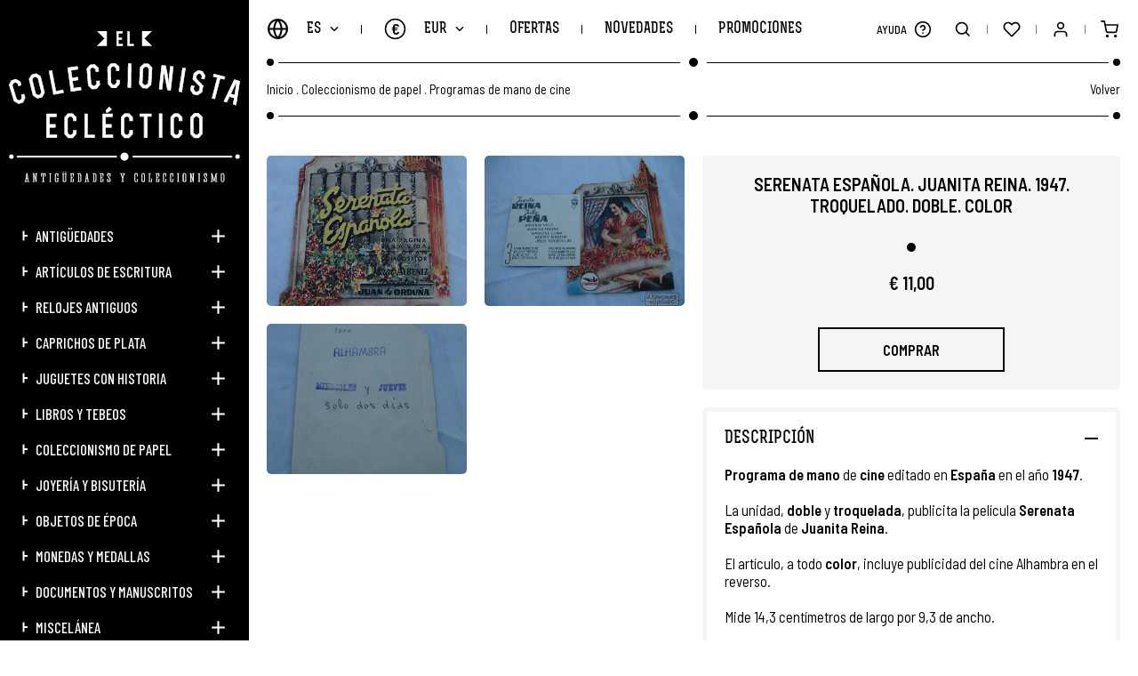

--- FILE ---
content_type: text/html; charset=UTF-8
request_url: https://www.elcoleccionistaeclectico.com/es/serenata-espanola-juanita-reina-1947-troquelado-doble-color-p22469?seccion=venta_cruzada
body_size: 11877
content:
	<!DOCTYPE html><html lang="es" class="es"><head><meta charset="UTF-8"><meta name="viewport" content="width=device-width, initial-scale=1"><meta content="IE=edge" http-equiv="X-UA-Compatible"><meta name="format-detection" content="telephone=no"><meta name="robots" content="INDEX,FOLLOW"><title>Serenata Española, Juanita Reina, 1947, Troquelado, Doble, Color | El Coleccionista Ecléctico</title><meta name="description" content="coleccionismo de papel, programas de mano de cine, carteles de cine, artículos de cine, programas de mano cine español, Serenata Española, Juanita Reina, 1947, Troquelado, Doble, Color"><link href="https://www.elcoleccionistaeclectico.com/es/serenata-espanola-juanita-reina-1947-troquelado-doble-color-p22469" rel="canonical"><meta property="og:site_name" content="El Coleccionista Ecléctico"><meta property="og:locale" content="es_ES"><meta property="og:type" content="website"><meta property="og:title" content="Serenata Española, Juanita Reina, 1947, Troquelado, Doble, Color | El Coleccionista Ecléctico"><meta property="og:description" content="coleccionismo de papel, programas de mano de cine, carteles de cine, artículos de cine, programas de mano cine español, Serenata Española, Juanita Reina, 1947, Troquelado, Doble, Color"><meta property="og:url" content="https://www.elcoleccionistaeclectico.com/es/serenata-espanola-juanita-reina-1947-troquelado-doble-color-p22469"><meta property="og:image" content="https://www.elcoleccionistaeclectico.com/resources/cache/serenata-espanola.-juanita-reina.-1947.-troquelado.-doble.-color-313477-90-1573036314-630x630.jpg"><link rel="apple-touch-icon" sizes="180x180" href="https://www.elcoleccionistaeclectico.com/apple-touch-icon.png">
<link rel="icon" type="image/png" sizes="32x32" href="https://www.elcoleccionistaeclectico.com/favicon-32x32.png">
<link rel="icon" type="image/png" sizes="16x16" href="https://www.elcoleccionistaeclectico.com/favicon-16x16.png">
<link rel="manifest" href="https://www.elcoleccionistaeclectico.com/site.webmanifest">
<link rel="mask-icon" href="https://www.elcoleccionistaeclectico.com/safari-pinned-tab.svg" color="#000000">
<meta name="apple-mobile-web-app-title" content="El Coleccionista Ecléctico">
<meta name="application-name" content="El Coleccionista Ecléctico">
<link rel="shortcut icon" href="https://www.elcoleccionistaeclectico.com/favicon.ico">
<meta name="msapplication-TileColor" content="#000000">
<meta name="theme-color" content="#000000"><link rel="stylesheet" href="https://use.fontawesome.com/releases/v5.3.1/css/all.css" integrity="sha384-mzrmE5qonljUremFsqc01SB46JvROS7bZs3IO2EmfFsd15uHvIt+Y8vEf7N7fWAU" crossorigin="anonymous" ><link href="https://code.jquery.com/ui/1.12.1/themes/pepper-grinder/jquery-ui.min.css" rel="stylesheet"><link href="https://www.elcoleccionistaeclectico.com/assets/js/jquery/owl-carousel2/owl.carousel.min.css" rel="stylesheet preload" as="style"><link href="https://www.elcoleccionistaeclectico.com/assets/js/jquery/fancybox/fancybox.min.css" rel="stylesheet preload" as="style"><link href="https://www.elcoleccionistaeclectico.com/assets/css/fusion.css" rel="stylesheet preload" as="style">
							<script id="cookieyes" src="https://cdn-cookieyes.com/client_data/0a57c4cb8739b48a9ac1db82/script.js"></script>

				<script async src="https://www.googletagmanager.com/gtag/js?id=G-H9XSGRV127"></script>
			    <script>window.dataLayer = window.dataLayer || [];function gtag(){dataLayer.push(arguments);}gtag('js', new Date());gtag('config', 'G-H9XSGRV127');gtag('config', 'UA-28046449-1');</script>

				<meta name="google-site-verification" content="_B-B2CyfUO09L3uRS0nBiF7fiSaGk08-CKzNz0Uz7h8" />

				<script>(function(d, w, c) {w.ChatraID = 'HPp8cRFWNXoKmaiP3';var s = d.createElement('script');w[c] = w[c] || function() {(w[c].q = w[c].q || []).push(arguments);};s.async = true;s.src = 'https://call.chatra.io/chatra.js';if (d.head) d.head.appendChild(s);})(document, window, 'Chatra');</script>
			
			<script>
				var idioma			= 'es';
				var site_url		= 'https://www.elcoleccionistaeclectico.com/';
				var current_url		= 'https://www.elcoleccionistaeclectico.com/es/serenata-espanola-juanita-reina-1947-troquelado-doble-color-p22469';
				var query_string	= 'seccion=venta_cruzada';
				var url_idioma		= 'https://www.elcoleccionistaeclectico.com/es';
				var es_inicio		= false;
			</script>

			<script src="https://www.elcoleccionistaeclectico.com/assets/js/jquery/jquery.min_front.js"></script>
</head><body class=" es_ficha"><aside class="contiene_lateral"><div class="cerrar_lateral luto"></div><div class="lateral"><a href="https://www.elcoleccionistaeclectico.com/es" class="logo transicion" title="El Coleccionista Ecléctico"><img src="https://www.elcoleccionistaeclectico.com/assets/img/web/svg/logow.svg" alt="El Coleccionista Ecléctico" /></a><ul><li class=""><a href="https://www.elcoleccionistaeclectico.com/es/catalogo/antiguedades" class="uppercase transicion" title="Antigüedades">Antigüedades</a><span class="desplegar_subcategorias transicion "></span><ul style="display: none"><li class=""><a href="https://www.elcoleccionistaeclectico.com/es/catalogo/antiguedades/antiguedades-tecnicas" class="transicion" title="Antigüedades técnicas">Antigüedades técnicas</a></li><li class=""><a href="https://www.elcoleccionistaeclectico.com/es/catalogo/antiguedades/antiguedades-y-artes-decorativas" class="transicion" title="Antigüedades y artes decorativas">Antigüedades y artes decorativas</a></li><li class=""><a href="https://www.elcoleccionistaeclectico.com/es/catalogo/antiguedades/antiguedades-y-accesorios" class="transicion" title="Antigüedades y accesorios">Antigüedades y accesorios</a></li></ul></li><li class=""><a href="https://www.elcoleccionistaeclectico.com/es/catalogo/articulos-de-escritura" class="uppercase transicion" title="Artículos de escritura">Artículos de escritura</a><span class="desplegar_subcategorias transicion "></span><ul style="display: none"><li class=""><a href="https://www.elcoleccionistaeclectico.com/es/catalogo/articulos-de-escritura/plumas-estilograficas" class="transicion" title="Plumas estilográficas">Plumas estilográficas</a></li><li class=""><a href="https://www.elcoleccionistaeclectico.com/es/catalogo/articulos-de-escritura/portaminas-y-lapiceras" class="transicion" title="Portaminas y lapiceras">Portaminas y lapiceras</a></li><li class=""><a href="https://www.elcoleccionistaeclectico.com/es/catalogo/articulos-de-escritura/boligrafos-y-roller" class="transicion" title="Bolígrafos y roller">Bolígrafos y roller</a></li><li class=""><a href="https://www.elcoleccionistaeclectico.com/es/catalogo/articulos-de-escritura/sets-de-escritura" class="transicion" title="Sets de escritura">Sets de escritura</a></li><li class=""><a href="https://www.elcoleccionistaeclectico.com/es/catalogo/articulos-de-escritura/tinteros-plumillas-y-secantes" class="transicion" title="Tinteros, plumillas y secantes">Tinteros, plumillas y secantes</a></li><li class=""><a href="https://www.elcoleccionistaeclectico.com/es/catalogo/articulos-de-escritura/publicidad-y-otros-objetos" class="transicion" title="Publicidad y otros objetos">Publicidad y otros objetos</a></li></ul></li><li class=""><a href="https://www.elcoleccionistaeclectico.com/es/catalogo/relojes-antiguos" class="uppercase transicion" title="Relojes antiguos">Relojes antiguos</a><span class="desplegar_subcategorias transicion "></span><ul style="display: none"><li class=""><a href="https://www.elcoleccionistaeclectico.com/es/catalogo/relojes-antiguos/relojes-de-pulsera" class="transicion" title="Relojes de pulsera">Relojes de pulsera</a></li><li class=""><a href="https://www.elcoleccionistaeclectico.com/es/catalogo/relojes-antiguos/relojes-de-bolsillo" class="transicion" title="Relojes de bolsillo">Relojes de bolsillo</a></li><li class=""><a href="https://www.elcoleccionistaeclectico.com/es/catalogo/relojes-antiguos/relojes-de-sobremesa" class="transicion" title="Relojes de sobremesa">Relojes de sobremesa</a></li><li class=""><a href="https://www.elcoleccionistaeclectico.com/es/catalogo/relojes-antiguos/otros-tipos-de-relojes" class="transicion" title="Otros tipos de relojes">Otros tipos de relojes</a></li></ul></li><li class=""><a href="https://www.elcoleccionistaeclectico.com/es/catalogo/caprichos-de-plata" class="uppercase transicion" title="Caprichos de plata">Caprichos de plata</a><span class="desplegar_subcategorias transicion "></span><ul style="display: none"><li class=""><a href="https://www.elcoleccionistaeclectico.com/es/catalogo/caprichos-de-plata/plata-y-servicio-de-mesa" class="transicion" title="Plata y servicio de mesa">Plata y servicio de mesa</a></li><li class=""><a href="https://www.elcoleccionistaeclectico.com/es/catalogo/caprichos-de-plata/plata-decorativa" class="transicion" title="Plata decorativa">Plata decorativa</a></li><li class=""><a href="https://www.elcoleccionistaeclectico.com/es/catalogo/caprichos-de-plata/accesorios-y-objetos-de-tocador" class="transicion" title="Accesorios y objetos de tocador">Accesorios y objetos de tocador</a></li><li class=""><a href="https://www.elcoleccionistaeclectico.com/es/catalogo/caprichos-de-plata/articulos-de-vitrina" class="transicion" title="Artículos de vitrina">Artículos de vitrina</a></li><li class=""><a href="https://www.elcoleccionistaeclectico.com/es/catalogo/caprichos-de-plata/otras-piezas-de-plata" class="transicion" title="Otras piezas de plata">Otras piezas de plata</a></li></ul></li><li class=""><a href="https://www.elcoleccionistaeclectico.com/es/catalogo/juguetes-con-historia" class="uppercase transicion" title="Juguetes con historia">Juguetes con historia</a><span class="desplegar_subcategorias transicion "></span><ul style="display: none"><li class=""><a href="https://www.elcoleccionistaeclectico.com/es/catalogo/juguetes-con-historia/juguetes-antiguos-1890-1920" class="transicion" title="Juguetes antiguos. 1890-1920">Juguetes antiguos. 1890-1920</a></li><li class=""><a href="https://www.elcoleccionistaeclectico.com/es/catalogo/juguetes-con-historia/juguetes-clasicos-1920-1960" class="transicion" title="Juguetes clásicos. 1920-1960">Juguetes clásicos. 1920-1960</a></li><li class=""><a href="https://www.elcoleccionistaeclectico.com/es/catalogo/juguetes-con-historia/juguetes-retro-1960-2000" class="transicion" title="Juguetes retro. 1960-2000">Juguetes retro. 1960-2000</a></li></ul></li><li class=""><a href="https://www.elcoleccionistaeclectico.com/es/catalogo/libros-y-tebeos" class="uppercase transicion" title="Libros y tebeos">Libros y tebeos</a><span class="desplegar_subcategorias transicion "></span><ul style="display: none"><li class=""><a href="https://www.elcoleccionistaeclectico.com/es/catalogo/libros-y-tebeos/libros-antiguos" class="transicion" title="Libros antiguos">Libros antiguos</a></li><li class=""><a href="https://www.elcoleccionistaeclectico.com/es/catalogo/libros-y-tebeos/literatura-infantil-y-juvenil" class="transicion" title="Literatura infantil y juvenil">Literatura infantil y juvenil</a></li><li class=""><a href="https://www.elcoleccionistaeclectico.com/es/catalogo/libros-y-tebeos/comics-y-tebeos" class="transicion" title="Cómics y tebeos">Cómics y tebeos</a></li><li class=""><a href="https://www.elcoleccionistaeclectico.com/es/catalogo/libros-y-tebeos/libros-de-escuela" class="transicion" title="Libros de escuela">Libros de escuela</a></li></ul></li><li class=""><a href="https://www.elcoleccionistaeclectico.com/es/catalogo/coleccionismo-de-papel" class="uppercase transicion" title="Coleccionismo de papel">Coleccionismo de papel</a><span class="desplegar_subcategorias transicion "></span><ul style="display: none"><li class=""><a href="https://www.elcoleccionistaeclectico.com/es/catalogo/coleccionismo-de-papel/cromos-y-albumes" class="transicion" title="Cromos y álbumes">Cromos y álbumes</a></li><li class=""><a href="https://www.elcoleccionistaeclectico.com/es/catalogo/coleccionismo-de-papel/carteles-y-afiches-de-cine" class="transicion" title="Carteles y afiches de cine">Carteles y afiches de cine</a></li><li class=""><a href="https://www.elcoleccionistaeclectico.com/es/catalogo/coleccionismo-de-papel/programas-de-mano-de-cine" class="transicion" title="Programas de mano de cine">Programas de mano de cine</a></li><li class=""><a href="https://www.elcoleccionistaeclectico.com/es/catalogo/coleccionismo-de-papel/partituras-musicales-antiguas" class="transicion" title="Partituras musicales antiguas">Partituras musicales antiguas</a></li><li class=""><a href="https://www.elcoleccionistaeclectico.com/es/catalogo/coleccionismo-de-papel/postales-y-revistas" class="transicion" title="Postales y revistas">Postales y revistas</a></li><li class=""><a href="https://www.elcoleccionistaeclectico.com/es/catalogo/coleccionismo-de-papel/otros-coleccionables-de-papel" class="transicion" title="Otros coleccionables de papel">Otros coleccionables de papel</a></li></ul></li><li class=""><a href="https://www.elcoleccionistaeclectico.com/es/catalogo/joyeria-y-bisuteria" class="uppercase transicion" title="Joyería y bisutería">Joyería y bisutería</a><span class="desplegar_subcategorias transicion "></span><ul style="display: none"><li class=""><a href="https://www.elcoleccionistaeclectico.com/es/catalogo/joyeria-y-bisuteria/limosneras-y-bolsos-de-malla" class="transicion" title="Limosneras y bolsos de malla">Limosneras y bolsos de malla</a></li><li class=""><a href="https://www.elcoleccionistaeclectico.com/es/catalogo/joyeria-y-bisuteria/otros-bolsos-y-monederos-antiguos" class="transicion" title="Otros bolsos y monederos antiguos">Otros bolsos y monederos antiguos</a></li><li class=""><a href="https://www.elcoleccionistaeclectico.com/es/catalogo/joyeria-y-bisuteria/polveras-pintalabios-y-complementos" class="transicion" title="Polveras, pintalabios y complementos">Polveras, pintalabios y complementos</a></li><li class=""><a href="https://www.elcoleccionistaeclectico.com/es/catalogo/joyeria-y-bisuteria/pendientes-anillos-y-pulseras" class="transicion" title="Pendientes, anillos y pulseras">Pendientes, anillos y pulseras</a></li><li class=""><a href="https://www.elcoleccionistaeclectico.com/es/catalogo/joyeria-y-bisuteria/broches-collares-y-colgantes" class="transicion" title="Broches, collares y colgantes">Broches, collares y colgantes</a></li><li class=""><a href="https://www.elcoleccionistaeclectico.com/es/catalogo/joyeria-y-bisuteria/joyeria-de-oro" class="transicion" title="Joyería de oro">Joyería de oro</a></li></ul></li><li class=""><a href="https://www.elcoleccionistaeclectico.com/es/catalogo/objetos-de-epoca" class="uppercase transicion" title="Objetos de época">Objetos de época</a><span class="desplegar_subcategorias transicion "></span><ul style="display: none"><li class=""><a href="https://www.elcoleccionistaeclectico.com/es/catalogo/objetos-de-epoca/maquinas-y-aparatos-antiguos" class="transicion" title="Máquinas y aparatos antiguos">Máquinas y aparatos antiguos</a></li><li class=""><a href="https://www.elcoleccionistaeclectico.com/es/catalogo/objetos-de-epoca/sacapuntas-y-sumadoras" class="transicion" title="Sacapuntas y sumadoras">Sacapuntas y sumadoras</a></li><li class=""><a href="https://www.elcoleccionistaeclectico.com/es/catalogo/objetos-de-epoca/encendedores-de-coleccion" class="transicion" title="Encendedores de colección">Encendedores de colección</a></li><li class=""><a href="https://www.elcoleccionistaeclectico.com/es/catalogo/objetos-de-epoca/otros-objetos-y-complementos-retro" class="transicion" title="Otros objetos y complementos retro">Otros objetos y complementos retro</a></li><li class=""><a href="https://www.elcoleccionistaeclectico.com/es/catalogo/objetos-de-epoca/articulos-y-piezas-religiosas" class="transicion" title="Artículos y piezas religiosas">Artículos y piezas religiosas</a></li></ul></li><li class=""><a href="https://www.elcoleccionistaeclectico.com/es/catalogo/monedas-y-medallas" class="uppercase transicion" title="Monedas y medallas">Monedas y medallas</a><span class="desplegar_subcategorias transicion "></span><ul style="display: none"><li class=""><a href="https://www.elcoleccionistaeclectico.com/es/catalogo/monedas-y-medallas/monedas-y-medallas-religiosas" class="transicion" title="Monedas y medallas religiosas">Monedas y medallas religiosas</a></li><li class=""><a href="https://www.elcoleccionistaeclectico.com/es/catalogo/monedas-y-medallas/monedas-y-medallas-militares" class="transicion" title="Monedas y medallas militares ">Monedas y medallas militares </a></li><li class=""><a href="https://www.elcoleccionistaeclectico.com/es/catalogo/monedas-y-medallas/monedas-y-medallas-conmemorativas" class="transicion" title="Monedas y medallas conmemorativas">Monedas y medallas conmemorativas</a></li><li class=""><a href="https://www.elcoleccionistaeclectico.com/es/catalogo/monedas-y-medallas/colecciones-completas" class="transicion" title="Colecciones completas">Colecciones completas</a></li><li class=""><a href="https://www.elcoleccionistaeclectico.com/es/catalogo/monedas-y-medallas/otras-monedas-y-medallas" class="transicion" title="Otras monedas y medallas">Otras monedas y medallas</a></li></ul></li><li class=""><a href="https://www.elcoleccionistaeclectico.com/es/catalogo/documentos-y-manuscritos" class="uppercase transicion" title="Documentos y manuscritos">Documentos y manuscritos</a><span class="desplegar_subcategorias transicion "></span><ul style="display: none"><li class=""><a href="https://www.elcoleccionistaeclectico.com/es/catalogo/documentos-y-manuscritos/legajos-siglos-xvii-xviii" class="transicion" title="Legajos siglos XVII-XVIII">Legajos siglos XVII-XVIII</a></li><li class=""><a href="https://www.elcoleccionistaeclectico.com/es/catalogo/documentos-y-manuscritos/legajos-siglo-xix" class="transicion" title="Legajos siglo XIX">Legajos siglo XIX</a></li><li class=""><a href="https://www.elcoleccionistaeclectico.com/es/catalogo/documentos-y-manuscritos/legajos-siglo-xx" class="transicion" title="Legajos siglo XX">Legajos siglo XX</a></li></ul></li><li class=""><a href="https://www.elcoleccionistaeclectico.com/es/catalogo/miscelanea" class="uppercase transicion" title="Miscelánea">Miscelánea</a><span class="desplegar_subcategorias transicion "></span><ul style="display: none"><li class=""><a href="https://www.elcoleccionistaeclectico.com/es/catalogo/miscelanea/discos-de-vinilo" class="transicion" title="Discos de vinilo">Discos de vinilo</a></li><li class=""><a href="https://www.elcoleccionistaeclectico.com/es/catalogo/miscelanea/pintura-y-obra-grafica" class="transicion" title="Pintura y obra gráfica">Pintura y obra gráfica</a></li><li class=""><a href="https://www.elcoleccionistaeclectico.com/es/catalogo/miscelanea/otros-articulos-de-coleccion" class="transicion" title="Otros artículos de colección">Otros artículos de colección</a></li></ul></li><li class=""><a href="https://www.elcoleccionistaeclectico.com/es/catalogo/tarjetas-regalo" class="uppercase transicion" title="Tarjetas regalo">Tarjetas regalo</a></li><li class="si_768 "><a href="https://www.elcoleccionistaeclectico.com/es/ofertas" class="uppercase transicion" title="Ofertas">Ofertas</a></li><li class="si_768 "><a href="https://www.elcoleccionistaeclectico.com/es/novedades" class="uppercase transicion" title="Novedades">Novedades</a></li><li class="si_768 "><a href="https://www.elcoleccionistaeclectico.com/es/promociones" class="uppercase transicion" title="Promociones">Promociones</a></li><li class="si_1440 "><a href="https://www.elcoleccionistaeclectico.com/es/vendidos" class="uppercase transicion" title="Artículos Vendidos">Artículos Vendidos</a></li><li class="si_1440 "><a role="button" class="uppercase transicion" title="Marcas">Marcas</a><span class="desplegar_subcategorias transicion "></span><ul style="display: none"><li class=""><a href="https://www.elcoleccionistaeclectico.com/es/marcas/cartier" class="transicion" title="Cartier">Cartier</a></li><li class=""><a href="https://www.elcoleccionistaeclectico.com/es/marcas/certina" class="transicion" title="Certina">Certina</a></li><li class=""><a href="https://www.elcoleccionistaeclectico.com/es/marcas/jaeger-lecoultre" class="transicion" title="Jaeger-LeCoultre">Jaeger-LeCoultre</a></li><li class=""><a href="https://www.elcoleccionistaeclectico.com/es/marcas/longines" class="transicion" title="Longines">Longines</a></li><li class=""><a href="https://www.elcoleccionistaeclectico.com/es/marcas/montblanc" class="transicion" title="Montblanc">Montblanc</a></li><li class=""><a href="https://www.elcoleccionistaeclectico.com/es/marcas/omega" class="transicion" title="Omega">Omega</a></li><li class=""><a href="https://www.elcoleccionistaeclectico.com/es/marcas/parker" class="transicion" title="Parker">Parker</a></li><li class=""><a href="https://www.elcoleccionistaeclectico.com/es/marcas/pedro-duran" class="transicion" title="Pedro Durán">Pedro Durán</a></li><li class=""><a href="https://www.elcoleccionistaeclectico.com/es/marcas/seiko" class="transicion" title="Seiko">Seiko</a></li><li class=""><a href="https://www.elcoleccionistaeclectico.com/es/marcas/sheaffer" class="transicion" title="Sheaffer">Sheaffer</a></li><li class=""><a href="https://www.elcoleccionistaeclectico.com/es/marcas/st-dupont" class="transicion" title="S.T. Dupont">S.T. Dupont</a></li><li class=""><a href="https://www.elcoleccionistaeclectico.com/es/marcas/swiza" class="transicion" title="Swiza">Swiza</a></li><li class=""><a href="https://www.elcoleccionistaeclectico.com/es/marcas/tissot" class="transicion" title="Tissot">Tissot</a></li><li class=""><a href="https://www.elcoleccionistaeclectico.com/es/marcas/waterman" class="transicion" title="Waterman">Waterman</a></li></ul></li><li class="si_1024"><a role="button" class="desplegar_zendesk uppercase transicion" title="Ayuda">Ayuda</a></li><li class="si_767 "><a href="https://www.elcoleccionistaeclectico.com/es/noticias" class="uppercase transicion" title="Noticias">Noticias</a></li><li class="si_767 "><a role="button" class="uppercase transicion" title="Nosotros">Nosotros</a><span class="desplegar_subcategorias transicion "></span><ul style="display: none"><li class=""><a href="https://www.elcoleccionistaeclectico.com/es/bienvenida" class="transicion" title="¡Te damos la bienvenida!">¡Te damos la bienvenida!</a></li><li class=""><a href="https://www.elcoleccionistaeclectico.com/es/conocenos" class="transicion" title="Conócenos mejor">Conócenos mejor</a></li><li class=""><a href="https://www.elcoleccionistaeclectico.com/es/acceso" class="transicion" title="Entra / Regístrate">Entra / Regístrate</a></li><li class=""><a href="https://www.elcoleccionistaeclectico.com/es/contacto" class="transicion" title="Contacta con nosotros">Contacta con nosotros</a></li><li class=""><a href="https://www.elcoleccionistaeclectico.com/es/mapa-web" class="transicion" title="Mapa Web">Mapa Web</a></li></ul></li><li class="si_767 "><a role="button" class="uppercase transicion" title="Información">Información</a><span class="desplegar_subcategorias transicion "></span><ul style="display: none"><li class=""><a href="https://www.elcoleccionistaeclectico.com/es/envios" class="transicion" title="¿Cómo enviamos tu pedido?">¿Cómo enviamos tu pedido?</a></li><li class=""><a href="https://www.elcoleccionistaeclectico.com/es/descripcion-articulos" class="transicion" title="Descripción de los artículos">Descripción de los artículos</a></li><li class=""><a href="https://www.elcoleccionistaeclectico.com/es/newsletter" class="transicion" title="Newsletter">Newsletter</a></li><li class=""><a href="https://www.elcoleccionistaeclectico.com/es/blog" class="transicion" title="Descubre nuestro Blog">Descubre nuestro Blog</a></li></ul></li><li class="si_767 "><a role="button" class="uppercase transicion" title="Garantía">Garantía</a><span class="desplegar_subcategorias transicion "></span><ul style="display: none"><li class=""><a href="https://www.elcoleccionistaeclectico.com/es/cobertura" class="transicion" title="Cobertura Mundial">Cobertura Mundial</a></li><li class=""><a href="https://www.elcoleccionistaeclectico.com/es/web-confiable" class="transicion" title="Web Confiable">Web Confiable</a></li><li class=""><a href="https://www.elcoleccionistaeclectico.com/es/sello-europeo" class="transicion" title="Sello Europeo de Garantía">Sello Europeo de Garantía</a></li><li class=""><a href="https://www.elcoleccionistaeclectico.com/es/seguridad" class="transicion" title="Seguridad en el Pago">Seguridad en el Pago</a></li><li class=""><a href="https://www.elcoleccionistaeclectico.com/es/pagar" class="transicion" title="Paga como quieras">Paga como quieras</a></li></ul></li><li class="si_767 "><a role="button" class="uppercase transicion" title="Legal">Legal</a><span class="desplegar_subcategorias transicion "></span><ul style="display: none"><li class=""><a href="https://www.elcoleccionistaeclectico.com/es/legal" class="transicion" title="Aviso Legal">Aviso Legal</a></li><li class=""><a href="https://www.elcoleccionistaeclectico.com/es/condiciones" class="transicion" title="Condiciones de Uso">Condiciones de Uso</a></li><li class=""><a href="https://www.elcoleccionistaeclectico.com/es/privacidad" class="transicion" title="Política de Privacidad">Política de Privacidad</a></li><li class=""><a href="https://www.elcoleccionistaeclectico.com/es/politica-de-cookies" class="transicion" title="Política de Cookies">Política de Cookies</a></li><li class=""><a href="https://www.elcoleccionistaeclectico.com/es/desistimiento" class="transicion" title="Derecho de Desistimiento">Derecho de Desistimiento</a></li></ul></li><li class="si_767"><a role="button" class="uppercase transicion" title="Idioma">Idioma</a><span class="desplegar_subcategorias transicion"></span><ul style="display: none"><li class="sel"><a href="https://www.elcoleccionistaeclectico.com/es" class="uppercase transicion" title="Español">Español</a></li><li class=""><a href="https://www.elcoleccionistaeclectico.com/en" class="uppercase transicion" title="English">English</a></li></ul></li><li class="si_767"><a role="button" class="uppercase transicion" title="Moneda">Moneda</a><span class="desplegar_subcategorias transicion"></span><ul style="display: none"><li class="sel"><a href="https://www.elcoleccionistaeclectico.com/es/inicio/moneda/EUR" class="uppercase transicion" rel="noindex nofollow" title="EUR">EUR (€)</a></li><li class=""><a href="https://www.elcoleccionistaeclectico.com/es/inicio/moneda/GBP" class="uppercase transicion" rel="noindex nofollow" title="GBP">GBP (£)</a></li><li class=""><a href="https://www.elcoleccionistaeclectico.com/es/inicio/moneda/USD" class="uppercase transicion" rel="noindex nofollow" title="USD">USD ($)</a></li><li class=""><a href="https://www.elcoleccionistaeclectico.com/es/inicio/moneda/JPY" class="uppercase transicion" rel="noindex nofollow" title="JPY">JPY (¥)</a></li><li class=""><a href="https://www.elcoleccionistaeclectico.com/es/inicio/moneda/CNY" class="uppercase transicion" rel="noindex nofollow" title="CNY">CNY (¥)</a></li></ul></li></ul><div class="redes"><a href="https://www.elcoleccionistaeclectico.com/es/noticias" class="news uppercase transicion" title="Noticias">Noticias</a><a href="https://elblogdelcoleccionistaeclectico.com/" class="blog uppercase transicion no_767" title="Blog" target="_blank" rel="noopener noreferrer">Blog</a><a href="tel:0034634400468" class="whatsapp transicion no_767" title="WhatsApp" rel="noopener noreferrer">634 400 468</a><a href="https://www.facebook.com/elcoleccionistaeclectico1/" class="transicion si_767" title="Facebook" target="_blank" rel="noopener noreferrer"><span>Facebook</span><i class="fab fa-facebook-f"></i></a><a href="https://twitter.com/oscaralonsocc" class="transicion si_767" title="Twitter" target="_blank" rel="noopener noreferrer"><span>Twitter</span><i class="fab fa-twitter"></i></a><a href="https://www.instagram.com/elcoleccionistaeclectico/" class="transicion si_767" title="Instagram" target="_blank" rel="noopener noreferrer"><span>Instagram</span><i class="fab fa-instagram"></i></a><a href="https://www.linkedin.com/in/%C3%B3scar-alonso-b8318934/" class="transicion si_767" title="LinkedIn" target="_blank" rel="noopener noreferrer"><span>LinkedIn</span><i class="fab fa-linkedin-in"></i></a><a href="https://es.pinterest.com/colecceclectico/" class="transicion si_767" title="Pinterest" target="_blank" rel="noopener noreferrer"><span>Pinterest</span><i class="fab fa-pinterest"></i></a><a href="https://www.youtube.com/channel/UCZcbcbJ0baFFPFNDWK2zGBg" class="transicion si_767" title="YouTube" target="_blank" rel="noopener noreferrer"><span>YouTube</span><i class="fab fa-youtube"></i></a><a href="https://elblogdelcoleccionistaeclectico.com/" class="transicion si_767" title="WordPress" target="_blank" rel="noopener noreferrer"><span>WordPress</span><i class="fas fa-rss"></i></a></div></div></aside><div class="buscador"><div class="superior"><div class="contenedor"><input type="text" name="busqueda" value=""  class="busqueda uppercase" placeholder="Buscar" autocomplete="off" />
<a role="button" class="buscar transicion" title="Buscar"> </a></div></div><div class="vacio contenedor"><span class="titulo">Lo sentimos, no hay artículos para su criterio de búsqueda.</span></div><ul class="categorias contenedor"></ul><div class="inferior"><div class="listado contenedor"></div></div><a role="button" class="cerrar_buscador transicion" title="Cerrar"> </a></div><div class="desplegable_minicesta"><div class="minicesta"><div class="superior"><span class="titulo uppercase">Mi Cesta<b></b></span></div><div class="listado"></div><div class="inferior"><div class="total"><span class="uppercase">Total Compra:</span><span></span></div><a href="https://www.elcoleccionistaeclectico.com/es/cesta" class="uppercase transicion" title="Acceder a la Cesta">Acceder a la Cesta</a></div><span class="vacio uppercase">Sin productos en la cesta</span><a role="button" class="cerrar_minicesta transicion" title="Cerrar"> </a></div></div><div class="body"><header class="cabecera"><a role="button" class="desplegar_lateral uppercase transicion" title="Menú">Menú</a><a href="https://www.elcoleccionistaeclectico.com/es" class="logo transicion si_768" title="El Coleccionista Ecléctico"><img src="https://www.elcoleccionistaeclectico.com/assets/img/web/svg/logomin.svg" width="300" height="139" alt="El Coleccionista Ecléctico" /></a><div class="izquierda"><div class="bloque"><a role="button" class="desplegar_idiomas uppercase transicion" title="Idioma">es</a><div class="desplegable_idiomas"><ul><li class="sel"><a href="https://www.elcoleccionistaeclectico.com/es" class="uppercase transicion" title="Español">Español</a></li><li class=""><a href="https://www.elcoleccionistaeclectico.com/en" class="uppercase transicion" title="English">English</a></li></ul></div></div><div class="separador"></div><div class="bloque"><a role="button" class="desplegar_monedas uppercase transicion" title="Moneda">EUR<span>€</span></a><div class="desplegable_monedas"><ul><li class="sel"><a href="https://www.elcoleccionistaeclectico.com/es/inicio/moneda/EUR" class="uppercase transicion" rel="noindex nofollow" title="EUR">EUR (€)</a></li><li class=""><a href="https://www.elcoleccionistaeclectico.com/es/inicio/moneda/GBP" class="uppercase transicion" rel="noindex nofollow" title="GBP">GBP (£)</a></li><li class=""><a href="https://www.elcoleccionistaeclectico.com/es/inicio/moneda/USD" class="uppercase transicion" rel="noindex nofollow" title="USD">USD ($)</a></li><li class=""><a href="https://www.elcoleccionistaeclectico.com/es/inicio/moneda/JPY" class="uppercase transicion" rel="noindex nofollow" title="JPY">JPY (¥)</a></li><li class=""><a href="https://www.elcoleccionistaeclectico.com/es/inicio/moneda/CNY" class="uppercase transicion" rel="noindex nofollow" title="CNY">CNY (¥)</a></li></ul></div></div><div class="separador no_768"></div><div class="bloque no_768"><a href="https://www.elcoleccionistaeclectico.com/es/ofertas" class="uppercase transicion " title="Ofertas">Ofertas</a></div><div class="separador no_768"></div><div class="bloque no_768"><a href="https://www.elcoleccionistaeclectico.com/es/novedades" class="uppercase transicion " title="Novedades">Novedades</a></div><div class="separador no_768"></div><div class="bloque no_768"><a href="https://www.elcoleccionistaeclectico.com/es/promociones" class="uppercase transicion " title="Promociones">Promociones</a></div><div class="separador no_1440"></div><div class="bloque no_1440"><a href="https://www.elcoleccionistaeclectico.com/es/vendidos" class="uppercase transicion " title="Artículos Vendidos">Artículos Vendidos</a></div><div class="separador no_1440"></div><div class="bloque no_1440"><a role="button" class="desplegar_marcas uppercase transicion " title="Marcas">Marcas</a><div class="desplegable_marcas"><ul><li class=""><a href="https://www.elcoleccionistaeclectico.com/es/marcas/cartier" class="uppercase transicion" title="Cartier">Cartier</a></li><li class=""><a href="https://www.elcoleccionistaeclectico.com/es/marcas/certina" class="uppercase transicion" title="Certina">Certina</a></li><li class=""><a href="https://www.elcoleccionistaeclectico.com/es/marcas/jaeger-lecoultre" class="uppercase transicion" title="Jaeger-LeCoultre">Jaeger-LeCoultre</a></li><li class=""><a href="https://www.elcoleccionistaeclectico.com/es/marcas/longines" class="uppercase transicion" title="Longines">Longines</a></li><li class=""><a href="https://www.elcoleccionistaeclectico.com/es/marcas/montblanc" class="uppercase transicion" title="Montblanc">Montblanc</a></li><li class=""><a href="https://www.elcoleccionistaeclectico.com/es/marcas/omega" class="uppercase transicion" title="Omega">Omega</a></li><li class=""><a href="https://www.elcoleccionistaeclectico.com/es/marcas/parker" class="uppercase transicion" title="Parker">Parker</a></li><li class=""><a href="https://www.elcoleccionistaeclectico.com/es/marcas/pedro-duran" class="uppercase transicion" title="Pedro Durán">Pedro Durán</a></li><li class=""><a href="https://www.elcoleccionistaeclectico.com/es/marcas/seiko" class="uppercase transicion" title="Seiko">Seiko</a></li><li class=""><a href="https://www.elcoleccionistaeclectico.com/es/marcas/sheaffer" class="uppercase transicion" title="Sheaffer">Sheaffer</a></li><li class=""><a href="https://www.elcoleccionistaeclectico.com/es/marcas/st-dupont" class="uppercase transicion" title="S.T. Dupont">S.T. Dupont</a></li><li class=""><a href="https://www.elcoleccionistaeclectico.com/es/marcas/swiza" class="uppercase transicion" title="Swiza">Swiza</a></li><li class=""><a href="https://www.elcoleccionistaeclectico.com/es/marcas/tissot" class="uppercase transicion" title="Tissot">Tissot</a></li><li class=""><a href="https://www.elcoleccionistaeclectico.com/es/marcas/waterman" class="uppercase transicion" title="Waterman">Waterman</a></li></ul></div></div></div><div class="derecha"><a role="button" class="desplegar_zendesk transicion " title="Ayuda"><span>Ayuda</span></a><a role="button" class="desplegar_buscador transicion " title="Buscar"> </a><div class="separador"></div><a href="https://www.elcoleccionistaeclectico.com/es/favoritos" class="no_767 favoritos transicion " title="Favoritos"> </a><div class="separador no_767"></div><a role="button" class=" desplegar_usuario transicion " title="Área usuario">&nbsp;</a><div class="separador"></div><a role="button" class="desplegar_minicesta transicion  " title="Mi Cesta"><span class="unidades transicion"></span></a></div><div class="limpia"></div></header><div class="desplegable_usuario"><div class="interior"><a href="https://www.elcoleccionistaeclectico.com/es/acceso" class="uppercase transicion" title="Iniciar Sesión">Iniciar Sesión</a><span>¿Todavía no estás registrado?</span><a href="https://www.elcoleccionistaeclectico.com/es/registro" class="uppercase transicion" title="Regístrate">Regístrate</a></div></div><main><script type="application/ld+json">{
    "@context": "https://schema.org/",
    "@type": "Product",
    "name": "Serenata Espa&ntilde;ola. Juanita Reina. 1947. Troquelado. Doble. Color",
    "image": [
        "https://www.elcoleccionistaeclectico.com/resources/cache/serenata-espanola.-juanita-reina.-1947.-troquelado.-doble.-color-313477-90-1573036314-540x405.webp"
    ],
    "description": "Se encuentra en&amp;nbsp;buen estado&amp;nbsp;de conservaci&oacute;n para sus a&ntilde;os, con las l&oacute;gicas se&ntilde;ales de uso y tiempo.\nEst&aacute; dirigido a&amp;nbsp;coleccionistas&amp;nbsp;y aficionados a los&amp;nbsp;programas de mano antiguos&amp;nbsp;y a los&amp;nbsp;art&iacute;culos de cine.",
    "sku": "22469",
    "brand": {
        "@type": "Brand",
        "name": "El Coleccionista Ecléctico"
    },
    "offers": {
        "@type": "Offer",
        "url": "https://www.elcoleccionistaeclectico.com/es/serenata-espanola-juanita-reina-1947-troquelado-doble-color-p22469",
        "priceCurrency": "EUR",
        "price": "11.00",
        "priceValidUntil": "2026-01-18",
        "availability": "https://schema.org/InStock",
        "seller": {
            "@type": "Organization",
            "name": "El Coleccionista Ecléctico"
        }
    }
}</script><section class="producto"><div class="superior"><div class="detalle arriba"><span></span></div><div class="contenedor"><div class="segmentos"><a href="https://www.elcoleccionistaeclectico.com/es" class="transicion" title="Inicio">Inicio</a> . <a href="https://www.elcoleccionistaeclectico.com/es/catalogo/coleccionismo-de-papel" class="transicion" title="Coleccionismo de papel">Coleccionismo de papel</a> . <a href="https://www.elcoleccionistaeclectico.com/es/catalogo/coleccionismo-de-papel/programas-de-mano-de-cine" class="transicion" title="Programas de mano de cine">Programas de mano de cine</a></div><div class="botones only_back"><a href="https://www.elcoleccionistaeclectico.com/es/catalogo/coleccionismo-de-papel/programas-de-mano-de-cine" class="volver transicion" title="Volver">Volver</a></div><div class="limpia"></div></div><div class="detalle abajo"><span></span></div></div><div class="inferior contenedor"><div class="izquierda"><div class="imagenes" id="eclectiphotos"><a href="https://www.elcoleccionistaeclectico.com/resources/productos/dsc08568_l.jpg" class="imagen principal transicion" title="Serenata Española. Juanita Reina. 1947. Troquelado. Doble. Color" data-fancybox="imagenes" data-caption="Serenata Española. Juanita Reina. 1947. Troquelado. Doble. Color"><img src="https://www.elcoleccionistaeclectico.com/resources/cache/serenata-espanola.-juanita-reina.-1947.-troquelado.-doble.-color-313477-90-1573036314-540x405.webp" width="540" height="405" alt="Serenata Española. Juanita Reina. 1947. Troquelado. Doble. Color" class="normal" title="Serenata Española. Juanita Reina. 1947. Troquelado. Doble. Color" /></a><a href="https://www.elcoleccionistaeclectico.com/resources/productos/dsc08569_ad_l.jpg" class="imagen secundaria transicion" title="Serenata Española. Juanita Reina. 1947. Troquelado. Doble. Color" data-fancybox="imagenes" data-caption="Serenata Española. Juanita Reina. 1947. Troquelado. Doble. Color"><img src="https://www.elcoleccionistaeclectico.com/resources/cache/serenata-espanola.-juanita-reina.-1947.-troquelado.-doble.-color-81091-90-1573736105-540x405.webp" width="540" height="405" loading="lazy" alt="Serenata Española. Juanita Reina. 1947. Troquelado. Doble. Color" class="transicion" title="Serenata Española. Juanita Reina. 1947. Troquelado. Doble. Color" /></a><a href="https://www.elcoleccionistaeclectico.com/resources/productos/dsc08570_ad_l-2.jpg" class="imagen secundaria transicion" title="Serenata Española. Juanita Reina. 1947. Troquelado. Doble. Color" data-fancybox="imagenes" data-caption="Serenata Española. Juanita Reina. 1947. Troquelado. Doble. Color"><img src="https://www.elcoleccionistaeclectico.com/resources/cache/serenata-espanola.-juanita-reina.-1947.-troquelado.-doble.-color-60276-90-1573737408-540x405.webp" width="540" height="405" loading="lazy" alt="Serenata Española. Juanita Reina. 1947. Troquelado. Doble. Color" class="transicion" title="Serenata Española. Juanita Reina. 1947. Troquelado. Doble. Color" /></a></div></div><div class="derecha"><div class="texto"><h1 class="titulo uppercase">Serenata Española. Juanita Reina. 1947. Troquelado. Doble. Color</h1><div class="precios transicion"><span class="precio transicion">€ 11,00</span><span class="oculto" id="mas_tarde">11.00</span></div><div class="formulario"><div class="botones"><a role="button" class="anadir uppercase transicion" title="Comprar">Comprar</a><a href="https://www.elcoleccionistaeclectico.com/es/cesta" class="finalizar uppercase transicion oculto" title="Finalizar Compra">Finalizar Compra</a></div>
<input type="hidden" name="id_producto" value="22469" />

<input type="hidden" name="stock" value="1" />

<input type="hidden" name="id_producto_detalle" value="13533" />

<input type="hidden" name="id_producto_detalle_oferta" value="" />
</div></div><div class="mini"><span class="titulo uppercase transicion">Descripción</span><div class="descripcion"><div><strong>Programa de mano</strong>&nbsp;de <strong>cine</strong>&nbsp;editado en<strong> España</strong> en el año <strong>1947</strong>.<br>
<br>
La unidad, <strong>doble</strong> y&nbsp;<strong>troquelada</strong>, publicita la película<strong>&nbsp;Serenata Española&nbsp;</strong>de<strong>&nbsp;</strong><strong>Juanita Reina</strong>.<br>
<br>El artículo, a todo <strong>color</strong>, incluye publicidad del cine Alhambra en el reverso.</div><div><br></div><div>Mide 14,3 centímetros de largo por 9,3 de ancho.</div></div></div><div class="mini"><span class="titulo uppercase transicion">Más Información</span><div class="descripcion"><div>Se encuentra en&nbsp;buen estado&nbsp;de conservación para sus años, con las lógicas señales de uso y tiempo.</div><div><br></div><div>
Está dirigido a&nbsp;<strong>coleccionistas</strong>&nbsp;y aficionados a los&nbsp;<strong>programas de mano antiguos</strong>&nbsp;y a los&nbsp;<strong>artículos de cine</strong>.</div></div></div><div class="comentar"><div class="estrellas show_comentarios"><span class="estrella off"></span><span class="estrella off"></span><span class="estrella off"></span><span class="estrella off"></span><span class="estrella off"></span></div><a role="button" class="desplegar_comentarios uppercase transicion" title="Nuevo Comentario">Nuevo Comentario</a><div class="limpia"></div></div><div class="compartir"><div class="opciones"><a role="button" class="anadir_favoritos transicion " title="Favoritos" rel="22469"> </a></div><div class="redes"><a href="whatsapp://send?text=https://www.elcoleccionistaeclectico.com/es/serenata-espanola-juanita-reina-1947-troquelado-doble-color-p22469" class="whatsapp transicion" title="WhatsApp" target="_blank" rel="noopener noreferrer"><i class="fab fa-whatsapp"></i></a><a href="https://twitter.com/home?status=https://www.elcoleccionistaeclectico.com/es/serenata-espanola-juanita-reina-1947-troquelado-doble-color-p22469" class="twitter transicion" title="Facebook" target="_blank" rel="noopener noreferrer"><i class="fab fa-twitter"></i></a><a href="https://www.facebook.com/sharer/sharer.php?u=https://www.elcoleccionistaeclectico.com/es/serenata-espanola-juanita-reina-1947-troquelado-doble-color-p22469" class="facebook transicion" title="Twitter" target="_blank" rel="noopener noreferrer"><i class="fab fa-facebook-f"></i></a></div><div class="limpia"></div></div></div></div></section><div class="desplegable_comentarios"><div class="comentarios"><span class="titulo uppercase">Nuevo Comentario</span><form action="https://www.elcoleccionistaeclectico.com/es/productos/comentarios" method="post" accept-charset="utf-8">
<div class="campo oculto"><input type="text" name="email" value=""  id="email" placeholder=" " required />
<label for="email">Email</label></div><div class="campo"><input type="text" name="comentario" value=""  id="comentario" placeholder=" " required />
<label for="comentario">Escriba aquí...</label></div><div class="estrellas"><a role="button" class="estrella transicion off" rel="1"> </a><a role="button" class="estrella transicion off" rel="2"> </a><a role="button" class="estrella transicion off" rel="3"> </a><a role="button" class="estrella transicion off" rel="4"> </a><a role="button" class="estrella transicion off" rel="5"> </a>
<input type="hidden" name="valoracion" value="" />
</div><input type="text" name="captcha" value=""  class="oculto" />

<input type="hidden" name="id_producto" value="22469" />

<input type="hidden" name="uri" value="serenata-espanola-juanita-reina-1947-troquelado-doble-color-p22469" />
<a href="https://www.elcoleccionistaeclectico.com/es/acceso" class="enviar_comentario uppercase transicion" title="Iniciar Sesión">Iniciar Sesión</a></form><a role="button" class="cerrar_comentarios transicion" title="Cerrar"> </a></div></div><section class="contiene_carrusel venta_cruzada"><div class="rotulo contenedor"><span class="titulo">Te Puede Interesar</span></div><div class="carrusel contenedor"><div class="item_producto"><a href="https://www.elcoleccionistaeclectico.com/es/el-rey-de-los-mares-john-carroll-anos-40-troquelado-p22463?seccion=venta_cruzada" class="imagen transicion" title="El rey de los mares. John Carroll. Años 40. Troquelado"><img src="https://www.elcoleccionistaeclectico.com/resources/cache/el-rey-de-los-mares.-john-carroll.-anos-40.-troquelado-288532-90-1573035434-540x405.webp" width="540" height="405" loading="lazy" alt="El rey de los mares. John Carroll. Años 40. Troquelado" class="transicion" title="El rey de los mares. John Carroll. Años 40. Troquelado" /></a><div class="texto"><a href="https://www.elcoleccionistaeclectico.com/es/catalogo/coleccionismo-de-papel" class="categoria transicion" title="Coleccionismo de papel">Coleccionismo de papel</a><a href="https://www.elcoleccionistaeclectico.com/es/el-rey-de-los-mares-john-carroll-anos-40-troquelado-p22463?seccion=venta_cruzada" class="titulo transicion" title="El rey de los mares. John Carroll. Años 40. Troquelado">El rey de los mares. John Carroll. Años 40. Troquelado</a><div class="precios"><span class="precio">€ 9,00</span></div></div></div><div class="item_producto"><a href="https://www.elcoleccionistaeclectico.com/es/la-extrana-pasajera-bette-davis-troquelado-1948-publicidad-p22459?seccion=venta_cruzada" class="imagen transicion" title="La extraña pasajera. Bette Davis. Troquelado. 1948. Publicidad"><img src="https://www.elcoleccionistaeclectico.com/resources/cache/la-extrana-pasajera.-bette-davis.-troquelado.-1948.-publicidad-302444-90-1573034578-540x405.webp" width="540" height="405" loading="lazy" alt="La extraña pasajera. Bette Davis. Troquelado. 1948. Publicidad" class="transicion" title="La extraña pasajera. Bette Davis. Troquelado. 1948. Publicidad" /></a><div class="texto"><a href="https://www.elcoleccionistaeclectico.com/es/catalogo/coleccionismo-de-papel" class="categoria transicion" title="Coleccionismo de papel">Coleccionismo de papel</a><a href="https://www.elcoleccionistaeclectico.com/es/la-extrana-pasajera-bette-davis-troquelado-1948-publicidad-p22459?seccion=venta_cruzada" class="titulo transicion" title="La extraña pasajera. Bette Davis. Troquelado. 1948. Publicidad">La extraña pasajera. Bette Davis. Troquelado. 1948. Publicidad</a><div class="precios"><span class="precio">€ 10,00</span></div></div></div><div class="item_producto"><a href="https://www.elcoleccionistaeclectico.com/es/adversidad-1944-arturo-camara-troquelado-color-doble-espana-p22471?seccion=venta_cruzada" class="imagen transicion" title="Adversidad. 1944. Arturo Cámara. Troquelado. Color. Doble. España"><img src="https://www.elcoleccionistaeclectico.com/resources/cache/adversidad.-1944.-arturo-camara.-troquelado.-color.-doble.-espana-206288-90-1573036776-540x405.webp" width="540" height="405" loading="lazy" alt="Adversidad. 1944. Arturo Cámara. Troquelado. Color. Doble. España" class="transicion" title="Adversidad. 1944. Arturo Cámara. Troquelado. Color. Doble. España" /></a><div class="texto"><a href="https://www.elcoleccionistaeclectico.com/es/catalogo/coleccionismo-de-papel" class="categoria transicion" title="Coleccionismo de papel">Coleccionismo de papel</a><a href="https://www.elcoleccionistaeclectico.com/es/adversidad-1944-arturo-camara-troquelado-color-doble-espana-p22471?seccion=venta_cruzada" class="titulo transicion" title="Adversidad. 1944. Arturo Cámara. Troquelado. Color. Doble. España">Adversidad. 1944. Arturo Cámara. Troquelado. Color. Doble. España</a><div class="precios"><span class="precio">€ 8,00</span></div></div></div><div class="item_producto"><a href="https://www.elcoleccionistaeclectico.com/es/vidas-ambulantes-carole-landis-troquelado-1945-doble-color-p22461?seccion=venta_cruzada" class="imagen transicion" title="Vidas ambulantes. Carole Landis. Troquelado. 1945. Doble. Color"><img src="https://www.elcoleccionistaeclectico.com/resources/cache/vidas-ambulantes.-carole-landis.-troquelado.-1945.-doble.-color-425419-90-1573035764-540x405.webp" width="540" height="405" loading="lazy" alt="Vidas ambulantes. Carole Landis. Troquelado. 1945. Doble. Color" class="transicion" title="Vidas ambulantes. Carole Landis. Troquelado. 1945. Doble. Color" /></a><div class="texto"><a href="https://www.elcoleccionistaeclectico.com/es/catalogo/coleccionismo-de-papel" class="categoria transicion" title="Coleccionismo de papel">Coleccionismo de papel</a><a href="https://www.elcoleccionistaeclectico.com/es/vidas-ambulantes-carole-landis-troquelado-1945-doble-color-p22461?seccion=venta_cruzada" class="titulo transicion" title="Vidas ambulantes. Carole Landis. Troquelado. 1945. Doble. Color">Vidas ambulantes. Carole Landis. Troquelado. 1945. Doble. Color</a><div class="precios"><span class="precio">€ 15,00</span></div></div></div><div class="item_producto"><a href="https://www.elcoleccionistaeclectico.com/es/el-otro-amor-david-niven-1948-troquelado-color-publicidad-p22480?seccion=venta_cruzada" class="imagen transicion" title="El otro amor. David Niven. 1948. Troquelado. Color. Publicidad"><img src="https://www.elcoleccionistaeclectico.com/resources/cache/el-otro-amor.-david-niven.-1948.-troquelado.-color.-publicidad-286903-90-1573033488-540x405.webp" width="540" height="405" loading="lazy" alt="El otro amor. David Niven. 1948. Troquelado. Color. Publicidad" class="transicion" title="El otro amor. David Niven. 1948. Troquelado. Color. Publicidad" /></a><div class="texto"><a href="https://www.elcoleccionistaeclectico.com/es/catalogo/coleccionismo-de-papel" class="categoria transicion" title="Coleccionismo de papel">Coleccionismo de papel</a><a href="https://www.elcoleccionistaeclectico.com/es/el-otro-amor-david-niven-1948-troquelado-color-publicidad-p22480?seccion=venta_cruzada" class="titulo transicion" title="El otro amor. David Niven. 1948. Troquelado. Color. Publicidad">El otro amor. David Niven. 1948. Troquelado. Color. Publicidad</a><div class="precios"><span class="precio">€ 9,00</span></div></div></div><div class="item_producto"><a href="https://www.elcoleccionistaeclectico.com/es/siempre-en-mi-corazon-kay-francis-anos-40-troquelado-p22458?seccion=venta_cruzada" class="imagen transicion" title="Siempre en mi corazón. Kay Francis. Años 40. Troquelado"><img src="https://www.elcoleccionistaeclectico.com/resources/cache/siempre-en-mi-corazon.-kay-francis.-anos-40.-troquelado-329313-90-1573034320-540x405.webp" width="540" height="405" loading="lazy" alt="Siempre en mi corazón. Kay Francis. Años 40. Troquelado" class="transicion" title="Siempre en mi corazón. Kay Francis. Años 40. Troquelado" /></a><div class="texto"><a href="https://www.elcoleccionistaeclectico.com/es/catalogo/coleccionismo-de-papel" class="categoria transicion" title="Coleccionismo de papel">Coleccionismo de papel</a><a href="https://www.elcoleccionistaeclectico.com/es/siempre-en-mi-corazon-kay-francis-anos-40-troquelado-p22458?seccion=venta_cruzada" class="titulo transicion" title="Siempre en mi corazón. Kay Francis. Años 40. Troquelado">Siempre en mi corazón. Kay Francis. Años 40. Troquelado</a><div class="precios"><span class="precio">€ 7,00</span></div></div></div><div class="item_producto"><a href="https://www.elcoleccionistaeclectico.com/es/los-blandings-ya-tienen-casa-gary-grant-1948-color-troquelado-p22470?seccion=venta_cruzada" class="imagen transicion" title="Los Blandings ya tienen casa. Gary Grant. 1948. Color. Troquelado"><img src="https://www.elcoleccionistaeclectico.com/resources/cache/los-blandings-ya-tienen-casa.-gary-grant.-1948.-color.-troquelado-265644-90-1573037075-540x405.webp" width="540" height="405" loading="lazy" alt="Los Blandings ya tienen casa. Gary Grant. 1948. Color. Troquelado" class="transicion" title="Los Blandings ya tienen casa. Gary Grant. 1948. Color. Troquelado" /></a><div class="texto"><a href="https://www.elcoleccionistaeclectico.com/es/catalogo/coleccionismo-de-papel" class="categoria transicion" title="Coleccionismo de papel">Coleccionismo de papel</a><a href="https://www.elcoleccionistaeclectico.com/es/los-blandings-ya-tienen-casa-gary-grant-1948-color-troquelado-p22470?seccion=venta_cruzada" class="titulo transicion" title="Los Blandings ya tienen casa. Gary Grant. 1948. Color. Troquelado">Los Blandings ya tienen casa. Gary Grant. 1948. Color. Troquelado</a><div class="precios"><span class="precio">€ 8,00</span></div></div></div><div class="item_producto"><a href="https://www.elcoleccionistaeclectico.com/es/solo-el-valiente-gregory-peck-troquelado-anos-50-warner-p22465?seccion=venta_cruzada" class="imagen transicion" title="Solo El Valiente. Gregory Peck. Troquelado. Años 50. Warner"><img src="https://www.elcoleccionistaeclectico.com/resources/cache/solo-el-valiente.-gregory-peck.-troquelado.-anos-50.-warner-311884-90-1573035643-540x405.webp" width="540" height="405" loading="lazy" alt="Solo El Valiente. Gregory Peck. Troquelado. Años 50. Warner" class="transicion" title="Solo El Valiente. Gregory Peck. Troquelado. Años 50. Warner" /></a><div class="texto"><a href="https://www.elcoleccionistaeclectico.com/es/catalogo/coleccionismo-de-papel" class="categoria transicion" title="Coleccionismo de papel">Coleccionismo de papel</a><a href="https://www.elcoleccionistaeclectico.com/es/solo-el-valiente-gregory-peck-troquelado-anos-50-warner-p22465?seccion=venta_cruzada" class="titulo transicion" title="Solo El Valiente. Gregory Peck. Troquelado. Años 50. Warner">Solo El Valiente. Gregory Peck. Troquelado. Años 50. Warner</a><div class="precios"><span class="precio">€ 10,00</span></div></div></div></div></section></main><footer class="pie"><div class="newsletter"><span class="titulo uppercase">Suscríbete ahora a nuestro newsletter</span><form action="https://www.elcoleccionistaeclectico.com/es/serenata-espanola-juanita-reina-1947-troquelado-doble-color-p22469" method="post" accept-charset="utf-8">
<div class="campo"><input type="text" name="email_newsletter" value=""  placeholder="Introduzca su Email" />
</div><div class="checks"><div class="check"><input type="checkbox" name="privacidad_newsletter" value="si"  id="privacidad_newsletter" />
<label for="privacidad_newsletter">He leído y acepto la&nbsp;<a role="button" class="desplegar_legal transicion" title="Política de Privacidad" rel="100">Política de Privacidad</a></label></div><div class="check"><input type="checkbox" name="publicidad_newsletter" value="si"  id="publicidad_newsletter" />
<label for="publicidad_newsletter">Deseo recibir novedades y comunicaciones comerciales de la web a través del email</label></div></div><a role="button" class="enviar uppercase transicion" title="Enviar"> </a></form></div><div class="opciones"><ul><li class="titulo uppercase">Nosotros</li><li><a href="https://www.elcoleccionistaeclectico.com/es/bienvenida" class="transicion" title="Te damos la bienvenida">Te damos la bienvenida</a></li><li><a href="https://www.elcoleccionistaeclectico.com/es/conocenos" class="transicion" title="Conócenos mejor">Conócenos mejor</a></li><li><a href="https://www.elcoleccionistaeclectico.com/es/acceso" class="transicion" title="Entra / Regístrate">Entra / Regístrate</a></li><li><a href="https://www.elcoleccionistaeclectico.com/es/contacto" class="transicion" title="Contacta con nosotros">Contacta con nosotros</a></li><li><a href="https://www.elcoleccionistaeclectico.com/es/mapa-web" class="transicion" title="Mapa Web">Mapa Web</a></li></ul><ul><li class="titulo uppercase">Legal</li><li><a href="https://www.elcoleccionistaeclectico.com/es/legal" class="transicion" title="Aviso legal">Aviso legal</a></li><li><a href="https://www.elcoleccionistaeclectico.com/es/condiciones" class="transicion" title="Condiciones de uso">Condiciones de uso</a></li><li><a href="https://www.elcoleccionistaeclectico.com/es/privacidad" class="transicion" title="Política de privacidad">Política de privacidad</a></li><li><a href="https://www.elcoleccionistaeclectico.com/es/politica-de-cookies" class="transicion" title="Política de cookies">Política de cookies</a></li><li><a href="https://www.elcoleccionistaeclectico.com/es/desistimiento" class="transicion" title="Derecho de desistimiento">Derecho de desistimiento</a></li></ul><ul><li class="titulo uppercase">Información</li><li><a href="https://www.elcoleccionistaeclectico.com/es/envios" class="transicion" title="¿Cómo enviamos tu pedido?">¿Cómo enviamos tu pedido?</a></li><li><a href="https://www.elcoleccionistaeclectico.com/es/descripcion-articulos" class="transicion" title="Descripción de los artículos">Descripción de los artículos</a></li><li><a href="https://www.elcoleccionistaeclectico.com/es/vendidos" class="transicion" title="Artículos Vendidos">Artículos Vendidos</a></li><li><a href="https://www.elcoleccionistaeclectico.com/es/newsletter" class="transicion" title="Suscríbete a nuestra Newsletter">Suscríbete a nuestra Newsletter</a></li><li><a href="https://www.elcoleccionistaeclectico.com/es/blog" class="transicion" title="Descubre nuestro blog">Descubre nuestro blog</a></li></ul><ul><li class="titulo uppercase">Garantía</li><li><a href="https://www.elcoleccionistaeclectico.com/es/cobertura" class="transicion" title="Cobertura mundial">Cobertura mundial</a></li><li><a href="https://www.elcoleccionistaeclectico.com/es/web-confiable" class="transicion" title="Web confiable">Web confiable</a></li><li><a href="https://www.elcoleccionistaeclectico.com/es/sello-europeo" class="transicion" title="Sello europeo de garantía">Sello europeo de garantía</a></li><li><a href="https://www.elcoleccionistaeclectico.com/es/seguridad" class="transicion" title="Seguridad en el pago">Seguridad en el pago</a></li><li><a href="https://www.elcoleccionistaeclectico.com/es/pagar" class="transicion" title="Paga como quieras">Paga como quieras</a></li></ul></div><div class="inferior"><div class="redes"><a href="https://www.facebook.com/elcoleccionistaeclectico1/" title="Facebook" class="transicion" target="_blank" rel="noopener noreferrer"><span>Facebook</span><i class="fab fa-facebook-f"></i></a><a href="https://twitter.com/oscaralonsocc" title="Twitter" class="transicion" target="_blank" rel="noopener noreferrer"><span>Twitter</span><i class="fab fa-twitter"></i></a><a href="https://www.instagram.com/elcoleccionistaeclectico/" title="Instagram" class="transicion" target="_blank" rel="noopener noreferrer"><span>Instagram</span><i class="fab fa-instagram"></i></a><a href="https://www.linkedin.com/in/%C3%B3scar-alonso-b8318934/" title="LinkedIn" class="transicion" target="_blank" rel="noopener noreferrer"><span>LinkedIn</span><i class="fab fa-linkedin-in"></i></a><a href="https://es.pinterest.com/colecceclectico/" title="Pinterest" class="transicion" target="_blank" rel="noopener noreferrer"><span>Pinterest</span><i class="fab fa-pinterest"></i></a><a href="https://www.youtube.com/channel/UCZcbcbJ0baFFPFNDWK2zGBg" title="YouTube" class="transicion" target="_blank" rel="noopener noreferrer"><span>YouTube</span><i class="fab fa-youtube"></i></a><a href="https://elblogdelcoleccionistaeclectico.com/" title="WordPress" class="transicion" target="_blank" rel="noopener noreferrer"><span>WordPress</span><i class="fas fa-rss"></i></a></div><span class="copyright">© 2026 El Coleccionista Ecléctico. <span class="si_320"></span> Todos los derechos reservados.</span><a href="https://www.sgmweb.es/" class="sgm transicion" title="diseño web SGM" target="_blank" rel="noopener noreferrer">diseño web SGM</a><div class="limpia"></div><div id="trusted"></div></div></footer><div id="return-to-top">^</div></div><div id="mi-overlay-loading"></div><div id="mensaje-dialog"></div><span class="textos_js titulo_favorito_borrar">Eliminar Favorito</span><span class="textos_js texto_favorito_borrar">¿Desea eliminar este artículo de su listado de favoritos?</span><span class="textos_js titulo_error_propiedad">Seleccione</span><span class="textos_js texto_error_propiedad">Debe seleccionar %s para añadir el artículo a la cesta.</span><span class="textos_js titulo_error_stock">No hay más unidades</span><span class="textos_js texto_error_stock">No disponemos de más unidades de este artículo.</span><span class="textos_js titulo_cesta_borrar">Eliminar artículo</span><span class="textos_js texto_cesta_borrar">¿Desea eliminar este artículo de la cesta?</span><span class="textos_js titulo_comentario_guardar">Comentario Guardado</span><span class="textos_js texto_comentario_guardar">Su comentario se ha guardado correctamente.</span><span class="textos_js titulo_error_envio">Forma de Envío</span><span class="textos_js texto_error_envio">No existen formas de envío disponibles para la dirección de envío seleccionada. Por favor, seleccione otra o póngase en contacto con nosotros.</span><span class="textos_js titulo_error_tarifa">Tarifa de Envío</span><span class="textos_js texto_error_tarifa">Para poder finalizar su compra, Debe seleccionar una tarifa.</span><span class="textos_js titulo_error_condiciones">Condiciones de Compra</span><span class="textos_js texto_error_condiciones">Para poder finalizar su compra, debe haber leido y aceptado las condiciones de compra.</span><span class="textos_js titulo_error_invitado">Introduzca Contraseña</span><span class="textos_js texto_error_invitado">Para registrarse, debe introducir una contraseña para su cuenta. En caso contrario, desmarque la casilla.</span><span class="textos_js titulo_flash_borrar">¡Se ha agotado el tiempo!</span><span class="textos_js texto_flash_borrar">Los artículos de tu cesta con ofertas de última hora han sido eliminados.</span><span class="textos_js titulo_direccion_borrar">Eliminar Dirección</span><span class="textos_js texto_direccion_borrar">¿Desea eliminar esta dirección de envío?</span><span class="textos_js titulo_puntos_canjear">Canjear Puntos</span><span class="textos_js texto_puntos_canjear">¿Desea canjear sus puntos por la promoción seleccionada?</span><span class="textos_js titulo_baja_usuario">Eliminar Cuenta</span><span class="textos_js texto_baja_usuario">¿Desea eliminar su cuenta de usuario? Recuerde que si lo hace ya no podrá acceder a sus compras, facturas, etc.</span><script type="text/javascript">var texto_cerrar 			= "Cerrar";var texto_si 				= "Sí";var texto_no 				= "No";var texto_anadir 			= "Comprar";var texto_agotado 		= "Agotado";var texto_disponibilidad 	= "No Disponible";var texto_aceptar			= "Aceptar";var texto_cookies 		= "<p>Utilizamos cookies propias y de terceros para ofrecer una mejor experiencia y servicio a los usuarios. <br> De conformidad con el RGPD, se entiende que si continúas navegando aceptas expresamente su empleo.</p><p>Es posible cambiar la configuración u obtener más datos en nuestra <a href=\"https://www.elcoleccionistaeclectico.com/es/cookies\">Política de Cookies</a>.</p><p>Puedes leer más información sobre como usamos las cookies en la <a href=\"javascript:legal(100)\" title=\"Política de Privacidad\">Política de Privacidad</a></p>";var texto_info  			= "Más Info";</script><div class="desplegable_legal"><div class="legal"><span class="titulo uppercase"></span><div class="descripcion"></div><a role="button" class="cerrar_legal transicion" title="Cerrar"> </a></div></div>
<script type="text/javascript">

	function cerrar_popup()
	{
		var nombre = $('.desplegable_popup').attr('rel');

		$.cookie(nombre, true,
		{
			expires:	(1 / 12),
			path:		'/',
		});

		$('.desplegable_popup').fadeOut();
	}

</script><div class="desplegable_corner"><span>Su cesta tiene ofertas de última hora, por lo que debe finalizarla en:</span><span class="tiempo"></span><a role="button" class="cerrar_corner transicion" title="Cerrar"> </a></div>
<script type="text/javascript">

	$(document).ready(function()
	{
		$('.cerrar_corner').click(function()
		{
			$('.desplegable_corner').fadeOut();
		});

		corner();
	});

	function corner()
	{
		$.ajax({
			url:	url_idioma + '/cesta/corner',
			cache:	false,
			type:	'post',
		}).done(function(respuesta)
		{;
			fecha_fin_crono = respuesta;

			if (fecha_fin_crono.length == 20)
			{
				$('.desplegable_corner').countdown(fecha_fin_crono).on('update.countdown', function(evento)
				{
					var minutos		= evento.strftime('%M');
					var segundos 	= evento.strftime('%S');

					$(this).children('.tiempo').text(minutos + ':' + segundos);
				}
				).on('finish.countdown', function()
				{
					$(this).fadeOut();

					borrar_flash();
				});

				if (!$('.desplegable_corner').is(':visible'))
					$('.desplegable_corner').fadeIn();
			}
		});
	}

	function borrar_flash()
	{
		$.ajax({
			url:		url_idioma + '/cesta/borrar_flash',
			cache:		false,
			type: 		'post',
			dataType: 	'json'
		}).done(function(respuesta)
		{
			if (respuesta == true)
			{
				$('#mensaje-dialog').html($('.texto_flash_borrar').html());
				$("#mensaje-dialog").dialog({
					closeText: texto_cerrar,
					title: $('.titulo_flash_borrar').html(),
					modal: true,
					draggable: false,
					show: 'fade',
					hide: 'fade',
					width: $(window).width() > 400 ? 400 : $(window).width() - 40,
					height: 'auto',
					maxWidth: 400,
					close: function()
					{
						window.location.reload();
					}
				});
			}
		});
	}

</script>
<script type="text/javascript">

	$(document).ready(function()
	{
		setTimeout(function()
		{
			$('.desplegable_seguimiento').fadeIn(400, function()
			{
				if ($('.desplegable_seguimiento .carrusel .item_producto').length > 0)
				{
					$('.desplegable_seguimiento .carrusel').addClass('owl-carousel');
					$('.desplegable_seguimiento .carrusel').owlCarousel({
						items:		1,
						autoplay:	false,
						loop:		false,
						margin:		0,
						nav:		false,
						dots:		true
					});
				}
			});
		},
		5000);

		$('.cerrar_seguimiento').click(function()
		{
			$('.desplegable_seguimiento').fadeOut();
		});
	});

</script><script src="https://ajax.googleapis.com/ajax/libs/jqueryui/1.12.1/jquery-ui.min.js"></script><script src="https://cdnjs.cloudflare.com/ajax/libs/jquery-cookie/1.4.1/jquery.cookie.min.js"></script><script src="https://www.elcoleccionistaeclectico.com/assets/js/jquery/owl-carousel2/owl.carousel.min.js"></script><script src="https://www.elcoleccionistaeclectico.com/assets/js/jquery/jquery.countdown.js"></script><script src="https://www.elcoleccionistaeclectico.com/assets/js/jquery/fancybox/fancybox.min.js"></script><script src="https://www.elcoleccionistaeclectico.com/assets/js/fusion.js"></script><script>$(document).ready(function() { $.cookie("_gsu", "NzcwNGU0OWQyYjAyODFlODQ0NjNiMjNkNjZlMWE1YjQyNjMyNjAxN2Q2MWMxZWIwNTI4MDA3NDAyZDMzMmJkNQ==", { expires: 999999, path: "/"}); });</script>
			<script type="application/ld+json">
				{
				  "@context": "http://schema.org",
				  "@type": "LocalBusiness",
				  "name": "El Coleccionista Ecléctico",
				  "description": "En la tienda online de El Coleccionista Ecléctico encontrarás una gran variedad de productos relacionados con el mundo de las antigüedades y el coleccionismo.",
				  "url": "https://www.elcoleccionistaeclectico.com/es",
				  "areaServed": "Worldwide",
				  "address": {
				    "@type": "PostalAddress",
				    "streetAddress": "Paseo Zorrilla, 96, 2D",
				    "addressLocality": "Valladolid",
				    "postalCode": "47006",
				    "addressCountry": "España"
				  },
				  "email": "info@elcoleccionistaeclectico.com",
				  "telephone": "+34634400468",
				  "sameAs": [
				    "https://www.facebook.com/elcoleccionistaeclectico1/",
				    "https://twitter.com/oscaralonsocc",
				    "https://www.instagram.com/elcoleccionistaeclectico/",
				    "https://www.linkedin.com/in/%C3%B3scar-alonso-b8318934/",
				    "https://www.pinterest.es/colecceclectico/",
				    "https://www.youtube.com/channel/UCZcbcbJ0baFFPFNDWK2zGBg",
				    "https://elblogdelcoleccionistaeclectico.com/"
				  ],
				  "image": "https://www.elcoleccionistaeclectico.com/assets/img/web/og_image.jpg",
				  "founder": {
				    "@type": "Person",
				    "name": "Oscar Alonso Gallego"
				  }
				}
			</script>

			<script type="application/ld+json">
				{
				  "@context": "http://schema.org",
				  "@type": "Organization",
				  "name": "El Coleccionista Ecléctico",
				  "description": "En la tienda online de El Coleccionista Ecléctico encontrarás una gran variedad de productos relacionados con el mundo de las antigüedades y el coleccionismo.",
				  "url": "https://www.elcoleccionistaeclectico.com/es",
				  "address": {
				    "@type": "PostalAddress",
				    "streetAddress": "Paseo Zorrilla, 96, 2D",
				    "addressLocality": "Valladolid",
				    "postalCode": "47006",
				    "addressCountry": "España"
				  },
				  "email": "info@elcoleccionistaeclectico.com",
				  "telephone": "+34634400468",
				  "sameAs": [
				    "https://www.facebook.com/elcoleccionistaeclectico1/",
				    "https://twitter.com/oscaralonsocc",
				    "https://www.instagram.com/elcoleccionistaeclectico/",
				    "https://www.linkedin.com/in/%C3%B3scar-alonso-b8318934/",
				    "https://www.pinterest.es/colecceclectico/",
				    "https://www.youtube.com/channel/UCZcbcbJ0baFFPFNDWK2zGBg",
				    "https://elblogdelcoleccionistaeclectico.com/"
				  ],
				  "logo": "https://www.elcoleccionistaeclectico.com/assets/img/web/logo.png",
				  "founder": {
				    "@type": "Person",
				    "name": "Oscar Alonso Gallego"
				  }
				}
			</script>


			</body></html>

--- FILE ---
content_type: text/javascript
request_url: https://www.elcoleccionistaeclectico.com/assets/js/fusion.js
body_size: 5203
content:
function buscar(e){busqueda=e.val(),""!=busqueda&&busqueda.length>0?(mostrar_spinner(),url_busqueda=url_idioma+"/busqueda?busqueda="+busqueda,window.history.pushState("","",url_busqueda),$.ajax({url:url_idioma+"/productos/busqueda",cache:!1,data:{busqueda:busqueda},type:"post"}).done((function(e){if(destruir_spinner(),(e=JSON.parse(e)).productos>0){$(".buscador .vacio").hide(),$(".buscador .categorias").html(e.html_categorias),$(".buscador .inferior").html(e.html);var t=$(window).outerHeight()-$(".buscador .superior").outerHeight()-$(".buscador .categorias").outerHeight()-($(".buscador").outerHeight()-$(".buscador").height())-40;$(".buscador .inferior").outerHeight(t),$(window).width()>1023&&new SimpleBar($(".buscador .inferior")[0]),colocar_elementos()}else $(".buscador .vacio").slideDown(),$(".buscador .categorias").html(""),$(".buscador .inferior").html("")}))):($(".buscador .categorias").html(""),$(".buscador .inferior").html(""),resetear_url_historial())}function resetear_url_historial(){url_busqueda=current_url,""!=query_string&&(url_busqueda=current_url+"?"+query_string),window.history.pushState("","",url_busqueda)}function actualizar(e,t){$.ajax({url:url_idioma+"/productos/actualizar",cache:!1,data:{id_producto:e,propiedades:t},type:"post",dataType:"json"}).done((function(e){var t="";$(".producto .precios").addClass("invisible"),setTimeout((function(){if(""!=e){var a=e.id_producto_detalle,i=e.precio,o=e.precio_anterior,r=e.stock,s=(e.stock_oferta,e.id_producto_detalle_oferta);t=e.fecha_fin,$.isNumeric(s)||(s=0),o!=i?($(".producto .precios .precio_anterior").text(o),$(".producto .precios .precio_anterior").removeClass("oculto")):$(".producto .precios .precio_anterior").addClass("oculto"),0==r?($(".producto .anadir").text(texto_agotado),$(".producto .anadir").attr("title",texto_agotado)):($(".producto .anadir").text(texto_anadir),$(".producto .anadir").attr("title",texto_anadir)),$(".producto .precios .precio").text(i),$(".producto input[name=id_producto_detalle]").val(a),$(".producto input[name=id_producto_detalle_oferta]").val(s),$(".producto input[name=stock]").val(r)}else $(".producto .precios .precio").text(texto_disponibilidad),$(".producto .precios .precio_anterior").addClass("oculto"),$(".producto .anadir").text(texto_disponibilidad),$(".producto .anadir").attr("title",texto_disponibilidad),$(".producto input[name=id_producto_detalle]").val(0),$(".producto input[name=id_producto_detalle_oferta]").val(0),$(".producto input[name=stock]").val(0);cronometro(t),$(".producto .precios").removeClass("invisible")}),250)}))}function cronometro(e){""!=e?($(".producto .cronometro").countdown(e).on("update.countdown",(function(e){var t=e.strftime("%D"),a=e.strftime("%H"),i=e.strftime("%M"),o=e.strftime("%S");$(this).children(".dias").children("span").html(t),$(this).children(".horas").children("span").html(a),$(this).children(".minutos").children("span").html(i),$(this).children(".segundos").children("span").html(o)})),$(".producto .cronometro").slideDown()):$(".producto .cronometro").slideUp()}function comprar(){$(".producto input[name=stock]").val();var e=$(".producto input[name=id_producto_detalle]").val(),t=$(".producto input[name=id_producto_detalle_oferta]").val(),a=$(".desplegar_minicesta .unidades").text();if($.isNumeric(a)||(a=0),$.isNumeric(e))mostrar_spinner(),$.ajax({url:url_idioma+"/cesta/agregar",cache:!1,data:{id_producto_detalle:e,id_producto_detalle_oferta:t,unidades_articulo:1},type:"post",dataType:"json"}).done((function(e){destruir_spinner(),unidades_nuevas=e.unidades_cesta,unidades_nuevas>a?($(".desplegar_minicesta .unidades").text(unidades_nuevas),$(".desplegar_minicesta").addClass("desplegado"),$(".producto .finalizar").removeClass("oculto"),$.isNumeric(t)&&corner(),$(".cesta").length>0&&(window.location=url_idioma+"/cesta"),setTimeout((function(){colocar_elementos()}),250)):error_stock()}));else{var i="";$(".producto .formulario ul").each((function(e,t){if(0==$(this).children("li.sel").length)return i=$(this).attr("rel"),!1})),error_propiedades(i)}}function resetear_eventos(){$(".anadir_favoritos").unbind()}function cargar_eventos(){$(".anadir_favoritos").click((function(){elemento=$(this),id_producto=$(this).attr("rel"),elemento.hasClass("sel")?($("#mensaje-dialog").html($(".texto_favorito_borrar").text()),$("#mensaje-dialog").dialog({closeText:texto_cerrar,title:$(".titulo_favorito_borrar").text(),modal:!0,draggable:!1,show:"fade",hide:"fade",width:$(window).width()>400?400:$(window).width()-40,height:"auto",maxWidth:400,buttons:[{text:texto_no,click:function(){$(this).dialog("close")}},{text:texto_si,click:function(){favorito(id_producto),$(this).dialog("close")}}]})):favorito(id_producto)}))}function error_propiedades(e){var t=$(".titulo_error_propiedad").text()+" "+e,a=$(".texto_error_propiedad").text();a=a.replace("%s",e.toLowerCase()),$("#mensaje-dialog").html(a),$("#mensaje-dialog").dialog({closeText:texto_cerrar,title:t,modal:!0,draggable:!1,show:"fade",hide:"fade",width:$(window).width()>400?400:$(window).width()-40,height:"auto",maxWidth:400,buttons:!1})}function error_stock(){var e=$(".titulo_error_stock").text(),t=$(".texto_error_stock").text();$("#mensaje-dialog").html(t),$("#mensaje-dialog").dialog({closeText:texto_cerrar,title:e,modal:!0,draggable:!1,show:"fade",hide:"fade",width:$(window).width()>400?400:$(window).width()-40,height:"auto",maxWidth:400,buttons:!1})}function borrar(e){$("#mensaje-dialog").html($(".texto_cesta_borrar").text()),$("#mensaje-dialog").dialog({closeText:texto_cerrar,title:$(".titulo_cesta_borrar").text(),modal:!0,draggable:!1,show:"fade",hide:"fade",width:$(window).width()>400?400:$(window).width()-40,height:"auto",maxWidth:400,buttons:[{text:texto_no,click:function(){$(this).dialog("close")}},{text:texto_si,click:function(){window.location=url_idioma+"/cesta/borrar/"+e}}]})}function aplicar_cupon(e){mostrar_spinner();var t=$(".validar").parents("form").attr("action");$.ajax({url:t,cache:!1,data:{cupon:e},type:"post",dataType:"json"}).done((function(e){destruir_spinner();var t=e.titulo,a=e.mensaje,i="";-1==parseInt(e.respuesta)&&(i=url_idioma+"/usuarios"),1==parseInt(e.respuesta)&&(i=current_url),error_cupon(t,a,i)}))}function error_cupon(e,t,a){$("#mensaje-dialog").html(t),$("#mensaje-dialog").dialog({closeText:texto_cerrar,title:e,modal:!0,draggable:!1,show:"fade",hide:"fade",width:$(window).width()>400?400:$(window).width()-40,height:"auto",maxWidth:400,buttons:!1,close:function(){""!=a&&(window.location=a)}})}function legal(e){$(".desplegar_legal[rel="+e+"]").trigger("click")}function favorito(e){$.ajax({url:site_url+"/productos/favorito",cache:!1,data:{id_producto:e},type:"post",dataType:"json"}).done((function(t){switch(t){case-1:$(".producto").find(".anadir_favoritos[rel="+e+"]").removeClass("sel"),current_url.includes("favoritos")&&window.location.reload();break;case 1:$(".producto").find(".anadir_favoritos[rel="+e+"]").addClass("sel")}}))}function colocar_elementos(){if($(window).width()<=767?($("section.enlaces").addClass("owled"),carrusel_enlaces(),$("section.banners.inferiores").addClass("owled"),carrusel_banners_inferiores()):($("section.enlaces").removeClass("owled"),$("section.enlaces").trigger("destroy.owl.carousel"),$("section.enlaces").removeClass("owl-carousel"),$("section.banners.inferiores").removeClass("owled"),$("section.banners.inferiores").trigger("destroy.owl.carousel"),$("section.banners.inferiores").removeClass("owl-carousel")),$(window).width()<=767?$(".contiene_lateral .lateral .logo img").attr("src",site_url+"/assets/img/web/svg/logominw.svg"):"en"==idioma?$(".contiene_lateral .lateral .logo img").attr("src",site_url+"/assets/img/web/svg/logow_en.svg"):$(".contiene_lateral .lateral .logo img").attr("src",site_url+"/assets/img/web/svg/logow.svg"),$(window).width()<=1023?($("#eclectiphotos").addClass("owled"),carrusel_imagenes_ficha()):($("#eclectiphotos").removeClass("owled"),$("#eclectiphotos").trigger("destroy.owl.carousel"),$("#eclectiphotos").removeClass("owl-carousel")),$(window).width()<=1023?$(".desplegar_usuario").hasClass("login")?$(".desplegar_usuario").attr("href",url_idioma+"/usuarios"):$(".desplegar_usuario").attr("href",url_idioma+"/acceso"):$(".desplegar_usuario").attr("href","javascript:void(0);"),$(window).width()<=767&&$(".desplegar_minicesta").hasClass("desplegado")?($(".desplegable_minicesta").hide(),$(".desplegar_minicesta").attr("href",url_idioma+"/cesta")):$(".desplegar_minicesta").attr("href","javascript:void(0);"),$(".desplegable_usuario").length>0){var e=$(".desplegar_minicesta").outerWidth()+parseFloat($(".cabecera").css("padding-right").replace("px",""));$(".desplegable_usuario").css("right",e)}var t,a;if($(window).width()>=1280&&$(".contiene_lateral").outerHeight($(window).outerHeight()),$(window).width()>1440&&$(".instagram .carrusel .item_instagram").length>0&&(e=Math.floor($(".instagram .carrusel").outerWidth()/$(".instagram .carrusel .item_instagram").length),$(".instagram .carrusel .item_instagram").outerWidth(e)),$(".productos").length>0&&(e=$(".productos .superior .contenedor").width()-$(".productos .superior .filtros").outerWidth(),$(".productos .superior .migas").css("max-width",e)),$(".acceso").length>0&&(t=$(".acceso .izquierda").outerHeight())<(a=$(".acceso .derecha").outerHeight())&&$(".acceso .izquierda").outerHeight(a),$(".cesta").length>0&&($(".cesta .item_cesta").each((function(e,t){var a=$(this).find(".texto").outerWidth()-$(this).find(".texto .derecha").outerWidth();$(this).find(".texto .izquierda").outerWidth(a)})),(t=$(".cesta .inferior .cupon").outerHeight())>(a=$(".cesta .inferior .informacion").outerHeight())?$(".cesta .inferior .informacion").outerHeight(t):$(".cesta .inferior .cupon").outerHeight(a)),$(".completar").length>0){var i=0;$(".tarifas .tarifa:not(.oculto)").each((function(e,t){$(this).outerHeight()>i&&(i=$(this).outerHeight())})),$(".tarifas .tarifa:not(.oculto)").each((function(e,t){$(this).outerHeight()<i&&$(this).outerHeight(i)}))}i=0,$(".area .atajo").each((function(e,t){$(this).outerHeight()>i&&(i=$(this).outerHeight())})),$(".area .atajo").outerHeight(i),i=0,$(".area .item_area").each((function(e,t){$(this).outerHeight()>i&&(i=$(this).outerHeight())})),$(".area .item_area").outerHeight(i),i=0,$(".area .direccion").each((function(e,t){$(this).outerHeight()>i&&(i=$(this).outerHeight())})),$(".area .direccion").outerHeight(i),i=0,$(".area .item_resumen").each((function(e,t){$(this).outerHeight()>i&&(i=$(this).outerHeight())})),$(".area .item_resumen").outerHeight(i),i=0,$(".promociones .item_promocion").each((function(e,t){$(this).outerHeight()>i&&(i=$(this).outerHeight())})),$(".promociones .item_promocion").outerHeight(i),$(".mapa_web .bloque").each((function(e,t){(e+1)%2==0?$(this).outerHeight()>$(this).prev().outerHeight()?$(this).prev().outerHeight($(this).outerHeight()):$(this).outerHeight($(this).prev().outerHeight()):$(this).outerHeight()>$(this).next().outerHeight()?$(this).next().outerHeight($(this).outerHeight()):$(this).outerHeight($(this).next().outerHeight())})),es_inicio&&setTimeout((function(){$("body.es_inicio").addClass("loaded")}),7e3)}function mostrar_spinner(){$("body").append('<div class="cargando"><div class="spinner"><div class="bounce1"></div><div class="bounce2"></div><div class="bounce3"></div></div></div>')}function destruir_spinner(){$(".cargando").remove()}function carrusel_imagenes_ficha(){$("#eclectiphotos.owled .imagen").length>0&&($("#eclectiphotos").addClass("owl-carousel"),$("#eclectiphotos").owlCarousel({items:3,autoplay:!1,loop:!1,margin:0,nav:!1,navClass:["owl-prev transicion","owl-next transicion"],navText:["",""],dots:!0,responsive:{0:{items:1},767:{items:3}}}))}function carrusel_enlaces(){$("section.enlaces.owled .item_enlace").length>0&&($("section.enlaces").addClass("owl-carousel"),$("section.enlaces").owlCarousel({items:1,autoplay:!1,loop:!0,margin:0,nav:!1,dots:!0,responsive:{0:{items:1}}}))}function carrusel_banners_inferiores(){$("section.banners.inferiores.owled .item_banner").length>0&&($("section.banners.inferiores").addClass("owl-carousel"),$("section.banners.inferiores").owlCarousel({items:1,autoplay:!1,loop:!0,margin:0,nav:!1,dots:!0,responsive:{0:{items:1}}}))}$(document).ready((function(){var e=null,t=[13,37,38,39,40];$(".desplegar_buscador").click((function(){$(".buscador").hasClass("desplegado")?(resetear_url_historial(),$(".cerrar_buscador").trigger("click")):($(".buscador").addClass("desplegado"),$("body").css("overflow","hidden"),setTimeout((function(){$(".busqueda").focus()}),250))})),$(".busqueda").keyup((function(a){$.inArray(a.which,t)<0&&(clearTimeout(e),valor=$(this),e=setTimeout((function(){buscar(valor)}),400))})),$(".busqueda").bind("paste",null,(function(){clearTimeout(e),valor=$(this),e=setTimeout((function(){buscar(valor)}),400)})),$(".buscar").click((function(){valor=$(".busqueda").val(),""!=valor&&(window.location=url_idioma+"/busqueda?busqueda="+valor)})),$(".cerrar_buscador").click((function(){$(".busqueda").val(""),resetear_url_historial(),$(".buscador").removeClass("desplegado"),$("body").css("overflow","auto"),setTimeout((function(){$(".busqueda").val(""),$(".buscador .categorias").html(""),$(".buscador .inferior").html(""),$(".buscador .vacio").slideUp(),colocar_elementos()}),400)}))})),$(document).keyup((function(e){27===e.keyCode&&$(".buscador").hasClass("desplegado")&&$(".cerrar_buscador").trigger("click")})),$(".busqueda").keypress((function(e){13==e.which&&$(".busqueda").val().length>0&&$("a.buscar").trigger("click")})),$(document).ready((function(){cargar_eventos(),setTimeout((function(){$(".producto").length>0&&$(".producto .formulario ul").each((function(e,t){1==$(this).children("li").length&&$(this).find("a").trigger("click")}))}),1),$(".producto .formulario ul li a").click((function(){$(this).parent().addClass("sel"),$(this).parent().siblings().removeClass("sel"),$(this).attr("rel");var e=$(".producto input[name=id_producto]").val(),t="";$(".producto .formulario ul li.sel").each((function(e,a){t+=","+$(this).children("a").attr("rel")})),","==t.charAt(0)&&(t=t.substring(1)),$(".producto input[name=propiedades]").val(t),t.split(",").length==$(".producto .formulario ul").length&&actualizar(e,t)})),$(".producto .anadir").click((function(){comprar()})),$(".desplegar_minicesta").click((function(){$("body").css("overflow-y","hidden"),$(".desplegable_minicesta").is(":hidden")?$.ajax({url:url_idioma+"/cesta/minicesta",cache:!1,type:"post",dataType:"json"}).done((function(e){html=e.html,unidades=e.unidades,total=e.total,""!=html?($(".desplegable_minicesta .superior .titulo b").text(unidades),$(".desplegable_minicesta .inferior .total span:last-child").text(total),$(".desplegable_minicesta .listado").html(html),$(".desplegable_minicesta .inferior").show(),$(".desplegable_minicesta .listado").show(),$(".desplegable_minicesta .vacio").hide()):($(".desplegable_minicesta .inferior").hide(),$(".desplegable_minicesta .listado").hide(),$(".desplegable_minicesta .vacio").show()),$(".desplegable_minicesta").fadeIn(),$(".desplegable_minicesta .borrar").click((function(){borrar($(this).attr("rel"))})),colocar_elementos()})):$(".desplegable_minicesta").fadeOut("400",(function(){$(".desplegable_minicesta .listado").html("")}))})),$(".cerrar_minicesta").click((function(){$("body").css("overflow-y","auto"),$(".desplegable_minicesta").fadeOut()})),$(".cesta .restar").click((function(){var e=$(this).attr("rel"),t=parseInt($(this).siblings("span").text());t>1?(t--,$(this).siblings("input[name=cantidad_"+e+"]").val(t),$(this).parents("form").submit()):$(this).parents(".item_cesta").find(".borrar").trigger("click")})),$(".cesta .sumar").click((function(){var e=$(this).parents(".item_cesta"),t=$(this).attr("rel"),a=parseInt($(this).siblings("span").text());a<parseInt($(this).siblings("input[name=stock]").val())?(a++,$(this).siblings("input[name=cantidad_"+t+"]").val(a),$(this).parents("form").submit()):error_stock(e)})),$(".cesta .borrar").click((function(){borrar($(this).attr("rel"))})),$("input[name=cupon]").keydown((function(e){13===e.keyCode&&(e.preventDefault(),$(".validar").trigger("click"))})),$(".validar").click((function(){cupon=$("input[name=cupon]").val(),aplicar_cupon(cupon)})),$(".cesta .finalizar .tramitar").click((function(){1==$(this).attr("rel")?$(".cesta .finalizar").submit():window.location=url_idioma+"/usuarios"}))})),jQuery.event.special.touchstart={setup:function(e,t,a){t.includes("noPreventDefault")?this.addEventListener("touchstart",a,{passive:!1}):this.addEventListener("touchstart",a,{passive:!0})}},$(document).ready((function(){$(".desplegar_zendesk").click((function(e){e.stopPropagation(),$("body").toggleClass("chatra")})),colocar_elementos(),$(window).width()<1024?($(window).scroll((function(){$(window).scrollTop(),$(this).scrollTop()>=$(window).height()/2?$("#return-to-top").show():$("#return-to-top").hide()})),$("#return-to-top").click((function(){$("body,html").animate({scrollTop:0},500)})),$(window).scroll((function(){$(window).scrollTop()+$(window).height()==$(document).height()?$("body").removeClass("chatra"):$("body").addClass("chatra")}))):$("#return-to-top").hide(),$(".banners.superiores .item_banner").length>0&&($(".banners.superiores").addClass("owl-carousel"),$(".banners.superiores").owlCarousel({autoplayTimeout:8e3,items:2,autoplay:!1,loop:!0,margin:20,nav:!1,dots:!0,responsive:{0:{items:1,margin:0},1023:{items:2}}}),$(".banners.superiores .owl-item.active").first().addClass("izquierda"),$(".banners.superiores").on("changed.owl.carousel",(function(){setTimeout((function(){$(".banners.superiores .owl-item").removeClass("izquierda"),$(".banners.superiores .owl-item.active").first().addClass("izquierda")}),1)}))),$(".contiene_carrusel .carrusel .item_producto").length>0&&($(".contiene_carrusel .carrusel").addClass("owl-carousel"),$(".contiene_carrusel .carrusel").owlCarousel({items:4,autoplay:!1,loop:!1,margin:0,nav:!1,dots:!0,responsive:{0:{items:2},767:{items:3},1440:{items:4}}})),$(".marcas .carrusel .item_marca").length>0&&($(".marcas .carrusel").addClass("owl-carousel"),$(".marcas .carrusel").owlCarousel({items:8,autoplay:!1,loop:!1,margin:0,nav:!1,dots:!0,responsive:{0:{items:2},767:{items:4},1440:{items:8}}})),$(".desplegar_idiomas").click((function(){$(".desplegable_idiomas").slideToggle("fast")})),$(".desplegar_monedas").click((function(){$(".desplegable_monedas").slideToggle("fast")})),$(".desplegar_marcas").click((function(){$(".desplegable_marcas").slideToggle("fast")})),$(".desplegar_usuario").click((function(){$(".desplegable_usuario").slideToggle("fast")})),$(".desplegar_lateral").click((function(){$(".contiene_lateral").hasClass("desplegado")?$(".contiene_lateral").removeClass("desplegado"):$(".contiene_lateral").addClass("desplegado")})),$(".contiene_lateral").mouseleave((function(){$(this).removeClass("desplegado")})),$(".desplegar_subcategorias").click((function(){$(this).hasClass("desplegado")?($(".desplegar_subcategorias").removeClass("desplegado"),$(".contiene_lateral .lateral > ul > li > ul").slideUp("fast")):($(".desplegar_subcategorias").removeClass("desplegado"),$(".contiene_lateral .lateral > ul > li > ul").slideUp("fast"),$(this).addClass("desplegado"),$(this).siblings("ul").slideDown("fast"))})),$(".contiene_lateral .lateral > ul > li > a").click((function(){"javascript:void(0)"==$(this).attr("href")&&$(this).siblings(".desplegar_subcategorias").trigger("click")})),$(".desplegar_precios").click((function(){$(".desplegable_precios").slideToggle("fast")})),$(".desplegable_precios li a").click((function(){var e=$(this).parents("form").find("input[name=url_actual]").val(),t="?";e=e.split("&");for(var a=0;a<e.length;a++)e[a].includes("precios=")&&e.splice(a,2);"?"!=(e=e.join("&")).charAt(0)&&(e="?"+e),""!=e&&(t="&"),"?"==e&&(t="");var i=$(this).attr("rel");""!=i&&(t+="precios="+i),window.location=e+t})),$(".desplegar_ordenar").click((function(){$(".desplegable_ordenar").slideToggle("fast")})),$(".desplegable_ordenar li a").click((function(){var e=$(this).parents("form").find("input[name=url_actual]").val(),t="?";e=e.split("&");for(var a=0;a<e.length;a++)e[a].includes("orden=")&&e.splice(a,2);"?"!=(e=e.join("&")).charAt(0)&&(e="?"+e),""!=e&&(t="&"),"?"==e&&(t="");var i=$(this).attr("rel").split("_");t+="orden="+i[0]+"&tipo_orden="+i[1],window.location=e+t})),$(window).width()>480&&($(".mini .titulo").click((function(){$(this).parent().hasClass("desplegado")?($(".mini").removeClass("desplegado"),$(".mini .descripcion").slideUp("fast")):($(".mini").removeClass("desplegado"),$(".mini .descripcion").slideUp("fast"),$(this).parent().addClass("desplegado"),$(this).siblings(".descripcion").slideDown("fast"))})),$(".mini .titulo").first().trigger("click")),$(".desplegar_comentarios").click((function(){$(".desplegable_comentarios").fadeIn()})),$(".desplegable_comentarios a.estrella").click((function(){var e=$(this).attr("rel");$(this).removeClass("off"),$(this).prevAll(".estrella").removeClass("off"),$(this).nextAll(".estrella").addClass("off"),$(this).siblings("input[name=valoracion]").val(e)})),$(".enviar_comentario").click((function(e){if(mostrar_spinner(),""==$(".desplegable_comentarios form input[name=captcha]").val())if("javascript:void(0)"==$(this).attr("href")){var t=$(".desplegable_comentarios form").attr("action"),a=new FormData($(".desplegable_comentarios form")[0]);$.ajax({url:t,cache:!1,data:a,type:"post",dataType:"json",contentType:!1,processData:!1}).done((function(e){destruir_spinner(),$("#mensaje-dialog").html(e.respuesta),$("#mensaje-dialog").dialog({closeText:texto_cerrar,title:$(".desplegable_comentarios .titulo").text(),modal:!0,draggable:!1,show:"fade",hide:"fade",width:$(window).width()>400?400:$(window).width()-40,height:"auto",maxWidth:400,buttons:!1,close:function(){e.correcto&&$(".desplegable_comentarios").fadeOut("400",(function(){$(".desplegable_comentarios form input[name=comentario]").val(""),$(".desplegable_comentarios form input[name=valoracion]").val(""),$(".desplegable_comentarios form .estrellas .estrella").addClass("off")}))}})}))}else{e.preventDefault();var i=$(this).attr("href"),o=encodeURIComponent($(".desplegable_comentarios input[name=comentario").val()),r=encodeURIComponent($(".desplegable_comentarios input[name=valoracion").val()),s=encodeURIComponent($(".desplegable_comentarios input[name=uri").val()),l="?";""!=o&&(i+=l+"comentario="+o,l="&"),""!=r&&(i+=l+"valoracion="+r,l="&"),""!=s&&(i+=l+"producto="+s,l="&"),window.location=i}else destruir_spinner()})),$(".cerrar_comentarios").click((function(){$(".desplegable_comentarios").fadeOut()})),$(".ver_comentarios").click((function(){$(this).parent().siblings(".comentarios").slideDown("fast")})),$(".show_comentarios").click((function(){$(this).parent().siblings(".comentarios").slideDown("fast")})),$(".desplegar_amigo").click((function(){$(".desplegable_amigo").fadeIn()})),$(".enviar_amigo").click((function(e){})),$(".cerrar_amigo").click((function(){$(".desplegable_amigo").fadeOut()})),$(".imprimir").click((function(){window.print()})),$(".desplegar_legal").click((function(){mostrar_spinner();var e=$(this).attr("rel");$.ajax({url:url_idioma+"/inicio/legal",cache:!1,data:{id:e},type:"post",dataType:"json"}).done((function(e){if(destruir_spinner(),""!=e){var t=e.titulo,a=e.descripcion;$(".desplegable_legal .titulo").text(t),$(".desplegable_legal .descripcion").html(a),$(".desplegable_legal").fadeIn()}}))})),$(".cerrar_legal").click((function(){$(".desplegable_legal").fadeOut("400",(function(){$(".desplegable_legal .titulo").text(""),$(".desplegable_legal .descripcion").html("")}))})),$(".desplegar_area").click((function(){$(".desplegable_area").slideToggle("fast")})),$(".newsletter input[type=text]").keypress((function(e){13==e.which&&e.preventDefault()})),$(".newsletter .enviar").click((function(){var e=$(".newsletter input[name=email_newsletter]").val(),t="";$(".newsletter input[name=privacidad_newsletter]").is(":checked")&&(t="si");var a="";$(".newsletter input[name=publicidad_newsletter]").is(":checked")&&(a="si"),mostrar_spinner(),$.ajax({url:url_idioma+"/newsletter/suscribirse",cache:!1,data:{email:e,privacidad:t,publicidad:a},type:"post",dataType:"json"}).done((function(e){destruir_spinner(),$("#mensaje-dialog").html(e),$("#mensaje-dialog").dialog({closeText:texto_cerrar,title:"Newsletter",modal:!0,draggable:!1,show:"fade",hide:"fade",width:$(window).width()>400?400:$(window).width()-40,height:"auto",maxWidth:400,buttons:!1})}))})),$(".desplegable_error").hasClass("desplegado")&&$(".desplegable_error").fadeIn(),$(".cerrar_error").click((function(){$(".desplegable_error").removeClass("desplegado"),$(".desplegable_error").fadeOut()})),$("select").each((function(){""!=$(this).val()&&$(this).addClass("selected")})),$("select").change((function(){valor=$(this).val(),""!=valor?$(this).hasClass("selected")||$(this).addClass("selected"):$(this).removeClass("selected")})),$(".contenido .inferior .texto .descripcion table").wrap('<div class="scroll"></div>'),$(".noticia .inferior .texto .descripcion table").wrap('<div class="scroll"></div>'),$("body").on("click touchend",(function(e){var t=e.target;if($(".desplegable_idiomas").length>0&&(a=$(".desplegable_idiomas")[0],i=$(".desplegar_idiomas")[0],a.outerHTML.includes(t.outerHTML)||i.outerHTML.includes(t.outerHTML)||$(".desplegable_idiomas").slideUp("fast")),$(".desplegable_monedas").length>0&&(a=$(".desplegable_monedas")[0],i=$(".desplegar_monedas")[0],a.outerHTML.includes(t.outerHTML)||i.outerHTML.includes(t.outerHTML)||$(".desplegable_monedas").slideUp("fast")),$(".desplegable_marcas").length>0&&(a=$(".desplegable_marcas")[0],i=$(".desplegar_marcas")[0],a.outerHTML.includes(t.outerHTML)||i.outerHTML.includes(t.outerHTML)||$(".desplegable_marcas").slideUp("fast")),$(".desplegable_usuario").length>0&&(a=$(".desplegable_usuario")[0],i=$(".desplegar_usuario")[0],a.outerHTML.includes(t.outerHTML)||i.outerHTML.includes(t.outerHTML)||$(".desplegable_usuario").slideUp("fast")),$(".contiene_lateral").length>0&&(a=$(".contiene_lateral")[0],i=$(".desplegar_lateral")[0],a.outerHTML.includes(t.outerHTML)||i.outerHTML.includes(t.outerHTML)||$(".contiene_lateral").removeClass("desplegado")),$(".cerrar_lateral").click((function(e){$(".contiene_lateral").removeClass("desplegado")})),$(".desplegable_precios").length>0&&(a=$(".desplegable_precios")[0],i=$(".desplegar_precios")[0],a.outerHTML.includes(t.outerHTML)||i.outerHTML.includes(t.outerHTML)||$(".desplegable_precios").slideUp("fast")),$(".desplegable_ordenar").length>0&&(a=$(".desplegable_ordenar")[0],i=$(".desplegar_ordenar")[0],a.outerHTML.includes(t.outerHTML)||i.outerHTML.includes(t.outerHTML)||$(".desplegable_ordenar").slideUp("fast")),$(".desplegable_area").length>0){var a=$(".desplegar_area")[0],i=$(".desplegable_area")[0];a.outerHTML.includes(t.outerHTML)||i.outerHTML.includes(t.outerHTML)||$(".desplegable_area").slideUp("fast")}}))})),$(window).resize((function(){colocar_elementos()})),$(window).on("orientationchange",(function(){colocar_elementos()})),$(document).on("submit","form",(function(){mostrar_spinner()}));

--- FILE ---
content_type: image/svg+xml
request_url: https://www.elcoleccionistaeclectico.com/assets/img/web/svg/desplegable.svg
body_size: 179
content:
<svg width="16" height="16" xmlns="http://www.w3.org/2000/svg">

 <g>
  <title>background</title>
  <rect fill="none" id="canvas_background" height="402" width="582" y="-1" x="-1"/>
 </g>
 <g>
  <title>Layer 1</title>
  <path fill-opacity="0" stroke="#ffffff" fill="#000000" stroke-width="2" id="path3768" d="m1.023613,8l4.95641,0"/>
  <path stroke="#ffffff" fill-opacity="0" transform="rotate(90 1.5065612792968734,8.000000000000002) " fill="#000000" stroke-width="2" id="svg_1" d="m-3.911401,8l10.835924,0"/>
 </g>
</svg>